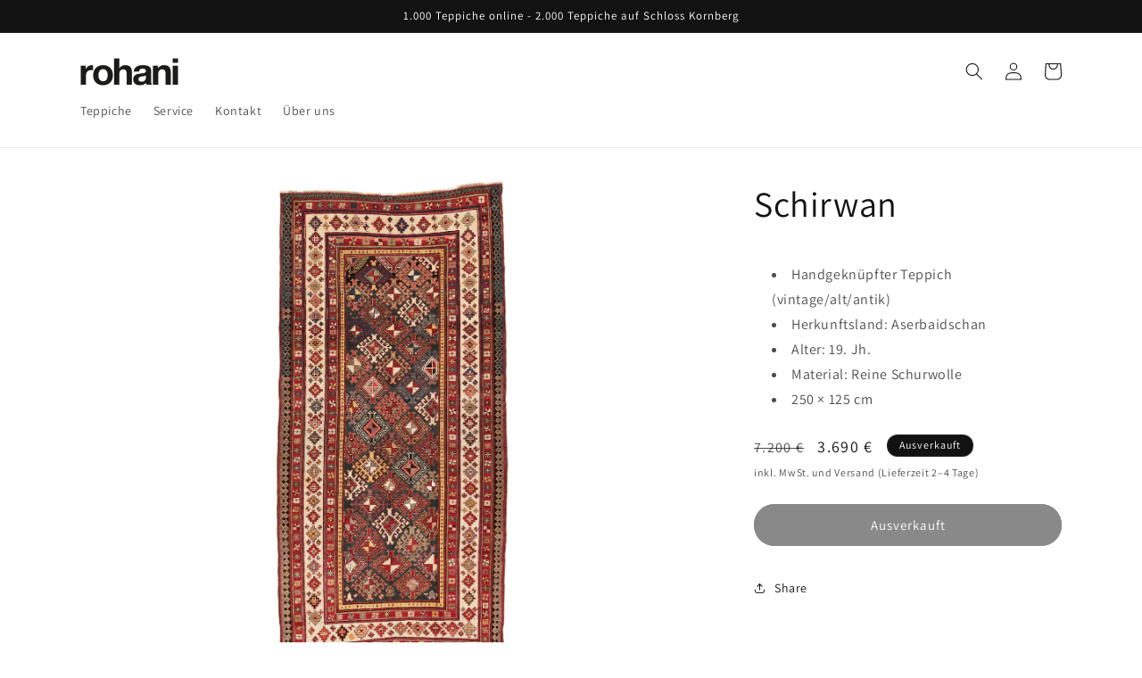

--- FILE ---
content_type: text/html; charset=utf-8
request_url: https://rohani.at/products/11525
body_size: 32736
content:
<!doctype html>
<html class="no-js" lang="de">
  <head>
    <meta charset="utf-8">
    <meta http-equiv="X-UA-Compatible" content="IE=edge">
    <meta name="viewport" content="width=device-width,initial-scale=1">
    <meta name="theme-color" content="">
    <link rel="canonical" href="https://rohani.at/products/11525"><link rel="icon" type="image/png" href="//rohani.at/cdn/shop/files/r-favicon.png?crop=center&height=32&v=1613511740&width=32"><link rel="preconnect" href="https://fonts.shopifycdn.com" crossorigin><title>
      250 × 125 Schirwan
 &ndash; rohani</title>

    
      <meta name="description" content="Schirwan Handgeknüpfter Teppich (vintage/alt/antik) Herkunftsland: Aserbaidschan Alter: 19. Jh. Material: Reine Schurwolle 250 × 125 cm">
    

    

<meta property="og:site_name" content="rohani">
<meta property="og:url" content="https://rohani.at/products/11525">
<meta property="og:title" content="250 × 125 Schirwan">
<meta property="og:type" content="product">
<meta property="og:description" content="Schirwan Handgeknüpfter Teppich (vintage/alt/antik) Herkunftsland: Aserbaidschan Alter: 19. Jh. Material: Reine Schurwolle 250 × 125 cm"><meta property="og:image" content="http://rohani.at/cdn/shop/files/11525-01.jpg?v=1737563131">
  <meta property="og:image:secure_url" content="https://rohani.at/cdn/shop/files/11525-01.jpg?v=1737563131">
  <meta property="og:image:width" content="1365">
  <meta property="og:image:height" content="2048"><meta property="og:price:amount" content="3.690,00">
  <meta property="og:price:currency" content="EUR"><meta name="twitter:card" content="summary_large_image">
<meta name="twitter:title" content="250 × 125 Schirwan">
<meta name="twitter:description" content="Schirwan Handgeknüpfter Teppich (vintage/alt/antik) Herkunftsland: Aserbaidschan Alter: 19. Jh. Material: Reine Schurwolle 250 × 125 cm">


    <script src="//rohani.at/cdn/shop/t/18/assets/constants.js?v=58251544750838685771687269130" defer="defer"></script>
    <script src="//rohani.at/cdn/shop/t/18/assets/pubsub.js?v=158357773527763999511687269130" defer="defer"></script>
    <script src="//rohani.at/cdn/shop/t/18/assets/global.js?v=139248116715221171191687269130" defer="defer"></script><script src="//rohani.at/cdn/shop/t/18/assets/animations.js?v=114255849464433187621687269129" defer="defer"></script><script src="https://analytics.ahrefs.com/analytics.js" data-key="fa49wcC1XT/FIZPGs7ObSg" async></script>

    <script>window.performance && window.performance.mark && window.performance.mark('shopify.content_for_header.start');</script><meta name="google-site-verification" content="xfVN8POfuWvVTcnulbV5KSlxgB1Te4MBw3eHZPPHKqc">
<meta id="shopify-digital-wallet" name="shopify-digital-wallet" content="/1911520/digital_wallets/dialog">
<meta name="shopify-checkout-api-token" content="1bc95f0d5b1e51d573c79efe3b690363">
<meta id="in-context-paypal-metadata" data-shop-id="1911520" data-venmo-supported="false" data-environment="production" data-locale="de_DE" data-paypal-v4="true" data-currency="EUR">
<link rel="alternate" type="application/json+oembed" href="https://rohani.at/products/11525.oembed">
<script async="async" src="/checkouts/internal/preloads.js?locale=de-AT"></script>
<link rel="preconnect" href="https://shop.app" crossorigin="anonymous">
<script async="async" src="https://shop.app/checkouts/internal/preloads.js?locale=de-AT&shop_id=1911520" crossorigin="anonymous"></script>
<script id="apple-pay-shop-capabilities" type="application/json">{"shopId":1911520,"countryCode":"AT","currencyCode":"EUR","merchantCapabilities":["supports3DS"],"merchantId":"gid:\/\/shopify\/Shop\/1911520","merchantName":"rohani","requiredBillingContactFields":["postalAddress","email"],"requiredShippingContactFields":["postalAddress","email"],"shippingType":"shipping","supportedNetworks":["visa","maestro","masterCard","amex"],"total":{"type":"pending","label":"rohani","amount":"1.00"},"shopifyPaymentsEnabled":true,"supportsSubscriptions":true}</script>
<script id="shopify-features" type="application/json">{"accessToken":"1bc95f0d5b1e51d573c79efe3b690363","betas":["rich-media-storefront-analytics"],"domain":"rohani.at","predictiveSearch":true,"shopId":1911520,"locale":"de"}</script>
<script>var Shopify = Shopify || {};
Shopify.shop = "rohani.myshopify.com";
Shopify.locale = "de";
Shopify.currency = {"active":"EUR","rate":"1.0"};
Shopify.country = "AT";
Shopify.theme = {"name":"Dawn 10.0.0","id":150282404163,"schema_name":"Dawn","schema_version":"10.0.0","theme_store_id":887,"role":"main"};
Shopify.theme.handle = "null";
Shopify.theme.style = {"id":null,"handle":null};
Shopify.cdnHost = "rohani.at/cdn";
Shopify.routes = Shopify.routes || {};
Shopify.routes.root = "/";</script>
<script type="module">!function(o){(o.Shopify=o.Shopify||{}).modules=!0}(window);</script>
<script>!function(o){function n(){var o=[];function n(){o.push(Array.prototype.slice.apply(arguments))}return n.q=o,n}var t=o.Shopify=o.Shopify||{};t.loadFeatures=n(),t.autoloadFeatures=n()}(window);</script>
<script>
  window.ShopifyPay = window.ShopifyPay || {};
  window.ShopifyPay.apiHost = "shop.app\/pay";
  window.ShopifyPay.redirectState = null;
</script>
<script id="shop-js-analytics" type="application/json">{"pageType":"product"}</script>
<script defer="defer" async type="module" src="//rohani.at/cdn/shopifycloud/shop-js/modules/v2/client.init-shop-cart-sync_XknANqpX.de.esm.js"></script>
<script defer="defer" async type="module" src="//rohani.at/cdn/shopifycloud/shop-js/modules/v2/chunk.common_DvdeXi9P.esm.js"></script>
<script type="module">
  await import("//rohani.at/cdn/shopifycloud/shop-js/modules/v2/client.init-shop-cart-sync_XknANqpX.de.esm.js");
await import("//rohani.at/cdn/shopifycloud/shop-js/modules/v2/chunk.common_DvdeXi9P.esm.js");

  window.Shopify.SignInWithShop?.initShopCartSync?.({"fedCMEnabled":true,"windoidEnabled":true});

</script>
<script>
  window.Shopify = window.Shopify || {};
  if (!window.Shopify.featureAssets) window.Shopify.featureAssets = {};
  window.Shopify.featureAssets['shop-js'] = {"shop-cart-sync":["modules/v2/client.shop-cart-sync_D9JQGxjh.de.esm.js","modules/v2/chunk.common_DvdeXi9P.esm.js"],"init-fed-cm":["modules/v2/client.init-fed-cm_DMo35JdQ.de.esm.js","modules/v2/chunk.common_DvdeXi9P.esm.js"],"init-windoid":["modules/v2/client.init-windoid_B3VvhkL7.de.esm.js","modules/v2/chunk.common_DvdeXi9P.esm.js"],"shop-cash-offers":["modules/v2/client.shop-cash-offers_CYQv6hn3.de.esm.js","modules/v2/chunk.common_DvdeXi9P.esm.js","modules/v2/chunk.modal_CkJq5XGD.esm.js"],"shop-button":["modules/v2/client.shop-button_Baq_RTkq.de.esm.js","modules/v2/chunk.common_DvdeXi9P.esm.js"],"init-shop-email-lookup-coordinator":["modules/v2/client.init-shop-email-lookup-coordinator_Bz_MA9Op.de.esm.js","modules/v2/chunk.common_DvdeXi9P.esm.js"],"shop-toast-manager":["modules/v2/client.shop-toast-manager_DCWfOqRF.de.esm.js","modules/v2/chunk.common_DvdeXi9P.esm.js"],"shop-login-button":["modules/v2/client.shop-login-button_caaxNUOr.de.esm.js","modules/v2/chunk.common_DvdeXi9P.esm.js","modules/v2/chunk.modal_CkJq5XGD.esm.js"],"avatar":["modules/v2/client.avatar_BTnouDA3.de.esm.js"],"init-shop-cart-sync":["modules/v2/client.init-shop-cart-sync_XknANqpX.de.esm.js","modules/v2/chunk.common_DvdeXi9P.esm.js"],"pay-button":["modules/v2/client.pay-button_CKXSOdRt.de.esm.js","modules/v2/chunk.common_DvdeXi9P.esm.js"],"init-shop-for-new-customer-accounts":["modules/v2/client.init-shop-for-new-customer-accounts_CbyP-mMl.de.esm.js","modules/v2/client.shop-login-button_caaxNUOr.de.esm.js","modules/v2/chunk.common_DvdeXi9P.esm.js","modules/v2/chunk.modal_CkJq5XGD.esm.js"],"init-customer-accounts-sign-up":["modules/v2/client.init-customer-accounts-sign-up_CDG_EMX9.de.esm.js","modules/v2/client.shop-login-button_caaxNUOr.de.esm.js","modules/v2/chunk.common_DvdeXi9P.esm.js","modules/v2/chunk.modal_CkJq5XGD.esm.js"],"shop-follow-button":["modules/v2/client.shop-follow-button_DKjGFHnv.de.esm.js","modules/v2/chunk.common_DvdeXi9P.esm.js","modules/v2/chunk.modal_CkJq5XGD.esm.js"],"checkout-modal":["modules/v2/client.checkout-modal_DiCgWgoC.de.esm.js","modules/v2/chunk.common_DvdeXi9P.esm.js","modules/v2/chunk.modal_CkJq5XGD.esm.js"],"init-customer-accounts":["modules/v2/client.init-customer-accounts_CBDBRCw9.de.esm.js","modules/v2/client.shop-login-button_caaxNUOr.de.esm.js","modules/v2/chunk.common_DvdeXi9P.esm.js","modules/v2/chunk.modal_CkJq5XGD.esm.js"],"lead-capture":["modules/v2/client.lead-capture_ASe7qa-m.de.esm.js","modules/v2/chunk.common_DvdeXi9P.esm.js","modules/v2/chunk.modal_CkJq5XGD.esm.js"],"shop-login":["modules/v2/client.shop-login_Cve_5msa.de.esm.js","modules/v2/chunk.common_DvdeXi9P.esm.js","modules/v2/chunk.modal_CkJq5XGD.esm.js"],"payment-terms":["modules/v2/client.payment-terms_D0YjRyyK.de.esm.js","modules/v2/chunk.common_DvdeXi9P.esm.js","modules/v2/chunk.modal_CkJq5XGD.esm.js"]};
</script>
<script>(function() {
  var isLoaded = false;
  function asyncLoad() {
    if (isLoaded) return;
    isLoaded = true;
    var urls = ["https:\/\/gdprcdn.b-cdn.net\/js\/gdpr_cookie_consent.min.js?shop=rohani.myshopify.com"];
    for (var i = 0; i < urls.length; i++) {
      var s = document.createElement('script');
      s.type = 'text/javascript';
      s.async = true;
      s.src = urls[i];
      var x = document.getElementsByTagName('script')[0];
      x.parentNode.insertBefore(s, x);
    }
  };
  if(window.attachEvent) {
    window.attachEvent('onload', asyncLoad);
  } else {
    window.addEventListener('load', asyncLoad, false);
  }
})();</script>
<script id="__st">var __st={"a":1911520,"offset":3600,"reqid":"2c19a2f0-607f-48f6-a45e-815ea5ee1fcd-1768864124","pageurl":"rohani.at\/products\/11525","u":"079c8576e376","p":"product","rtyp":"product","rid":1502589124670};</script>
<script>window.ShopifyPaypalV4VisibilityTracking = true;</script>
<script id="captcha-bootstrap">!function(){'use strict';const t='contact',e='account',n='new_comment',o=[[t,t],['blogs',n],['comments',n],[t,'customer']],c=[[e,'customer_login'],[e,'guest_login'],[e,'recover_customer_password'],[e,'create_customer']],r=t=>t.map((([t,e])=>`form[action*='/${t}']:not([data-nocaptcha='true']) input[name='form_type'][value='${e}']`)).join(','),a=t=>()=>t?[...document.querySelectorAll(t)].map((t=>t.form)):[];function s(){const t=[...o],e=r(t);return a(e)}const i='password',u='form_key',d=['recaptcha-v3-token','g-recaptcha-response','h-captcha-response',i],f=()=>{try{return window.sessionStorage}catch{return}},m='__shopify_v',_=t=>t.elements[u];function p(t,e,n=!1){try{const o=window.sessionStorage,c=JSON.parse(o.getItem(e)),{data:r}=function(t){const{data:e,action:n}=t;return t[m]||n?{data:e,action:n}:{data:t,action:n}}(c);for(const[e,n]of Object.entries(r))t.elements[e]&&(t.elements[e].value=n);n&&o.removeItem(e)}catch(o){console.error('form repopulation failed',{error:o})}}const l='form_type',E='cptcha';function T(t){t.dataset[E]=!0}const w=window,h=w.document,L='Shopify',v='ce_forms',y='captcha';let A=!1;((t,e)=>{const n=(g='f06e6c50-85a8-45c8-87d0-21a2b65856fe',I='https://cdn.shopify.com/shopifycloud/storefront-forms-hcaptcha/ce_storefront_forms_captcha_hcaptcha.v1.5.2.iife.js',D={infoText:'Durch hCaptcha geschützt',privacyText:'Datenschutz',termsText:'Allgemeine Geschäftsbedingungen'},(t,e,n)=>{const o=w[L][v],c=o.bindForm;if(c)return c(t,g,e,D).then(n);var r;o.q.push([[t,g,e,D],n]),r=I,A||(h.body.append(Object.assign(h.createElement('script'),{id:'captcha-provider',async:!0,src:r})),A=!0)});var g,I,D;w[L]=w[L]||{},w[L][v]=w[L][v]||{},w[L][v].q=[],w[L][y]=w[L][y]||{},w[L][y].protect=function(t,e){n(t,void 0,e),T(t)},Object.freeze(w[L][y]),function(t,e,n,w,h,L){const[v,y,A,g]=function(t,e,n){const i=e?o:[],u=t?c:[],d=[...i,...u],f=r(d),m=r(i),_=r(d.filter((([t,e])=>n.includes(e))));return[a(f),a(m),a(_),s()]}(w,h,L),I=t=>{const e=t.target;return e instanceof HTMLFormElement?e:e&&e.form},D=t=>v().includes(t);t.addEventListener('submit',(t=>{const e=I(t);if(!e)return;const n=D(e)&&!e.dataset.hcaptchaBound&&!e.dataset.recaptchaBound,o=_(e),c=g().includes(e)&&(!o||!o.value);(n||c)&&t.preventDefault(),c&&!n&&(function(t){try{if(!f())return;!function(t){const e=f();if(!e)return;const n=_(t);if(!n)return;const o=n.value;o&&e.removeItem(o)}(t);const e=Array.from(Array(32),(()=>Math.random().toString(36)[2])).join('');!function(t,e){_(t)||t.append(Object.assign(document.createElement('input'),{type:'hidden',name:u})),t.elements[u].value=e}(t,e),function(t,e){const n=f();if(!n)return;const o=[...t.querySelectorAll(`input[type='${i}']`)].map((({name:t})=>t)),c=[...d,...o],r={};for(const[a,s]of new FormData(t).entries())c.includes(a)||(r[a]=s);n.setItem(e,JSON.stringify({[m]:1,action:t.action,data:r}))}(t,e)}catch(e){console.error('failed to persist form',e)}}(e),e.submit())}));const S=(t,e)=>{t&&!t.dataset[E]&&(n(t,e.some((e=>e===t))),T(t))};for(const o of['focusin','change'])t.addEventListener(o,(t=>{const e=I(t);D(e)&&S(e,y())}));const B=e.get('form_key'),M=e.get(l),P=B&&M;t.addEventListener('DOMContentLoaded',(()=>{const t=y();if(P)for(const e of t)e.elements[l].value===M&&p(e,B);[...new Set([...A(),...v().filter((t=>'true'===t.dataset.shopifyCaptcha))])].forEach((e=>S(e,t)))}))}(h,new URLSearchParams(w.location.search),n,t,e,['guest_login'])})(!0,!0)}();</script>
<script integrity="sha256-4kQ18oKyAcykRKYeNunJcIwy7WH5gtpwJnB7kiuLZ1E=" data-source-attribution="shopify.loadfeatures" defer="defer" src="//rohani.at/cdn/shopifycloud/storefront/assets/storefront/load_feature-a0a9edcb.js" crossorigin="anonymous"></script>
<script crossorigin="anonymous" defer="defer" src="//rohani.at/cdn/shopifycloud/storefront/assets/shopify_pay/storefront-65b4c6d7.js?v=20250812"></script>
<script data-source-attribution="shopify.dynamic_checkout.dynamic.init">var Shopify=Shopify||{};Shopify.PaymentButton=Shopify.PaymentButton||{isStorefrontPortableWallets:!0,init:function(){window.Shopify.PaymentButton.init=function(){};var t=document.createElement("script");t.src="https://rohani.at/cdn/shopifycloud/portable-wallets/latest/portable-wallets.de.js",t.type="module",document.head.appendChild(t)}};
</script>
<script data-source-attribution="shopify.dynamic_checkout.buyer_consent">
  function portableWalletsHideBuyerConsent(e){var t=document.getElementById("shopify-buyer-consent"),n=document.getElementById("shopify-subscription-policy-button");t&&n&&(t.classList.add("hidden"),t.setAttribute("aria-hidden","true"),n.removeEventListener("click",e))}function portableWalletsShowBuyerConsent(e){var t=document.getElementById("shopify-buyer-consent"),n=document.getElementById("shopify-subscription-policy-button");t&&n&&(t.classList.remove("hidden"),t.removeAttribute("aria-hidden"),n.addEventListener("click",e))}window.Shopify?.PaymentButton&&(window.Shopify.PaymentButton.hideBuyerConsent=portableWalletsHideBuyerConsent,window.Shopify.PaymentButton.showBuyerConsent=portableWalletsShowBuyerConsent);
</script>
<script data-source-attribution="shopify.dynamic_checkout.cart.bootstrap">document.addEventListener("DOMContentLoaded",(function(){function t(){return document.querySelector("shopify-accelerated-checkout-cart, shopify-accelerated-checkout")}if(t())Shopify.PaymentButton.init();else{new MutationObserver((function(e,n){t()&&(Shopify.PaymentButton.init(),n.disconnect())})).observe(document.body,{childList:!0,subtree:!0})}}));
</script>
<link id="shopify-accelerated-checkout-styles" rel="stylesheet" media="screen" href="https://rohani.at/cdn/shopifycloud/portable-wallets/latest/accelerated-checkout-backwards-compat.css" crossorigin="anonymous">
<style id="shopify-accelerated-checkout-cart">
        #shopify-buyer-consent {
  margin-top: 1em;
  display: inline-block;
  width: 100%;
}

#shopify-buyer-consent.hidden {
  display: none;
}

#shopify-subscription-policy-button {
  background: none;
  border: none;
  padding: 0;
  text-decoration: underline;
  font-size: inherit;
  cursor: pointer;
}

#shopify-subscription-policy-button::before {
  box-shadow: none;
}

      </style>
<script id="sections-script" data-sections="header" defer="defer" src="//rohani.at/cdn/shop/t/18/compiled_assets/scripts.js?v=1737"></script>
<script>window.performance && window.performance.mark && window.performance.mark('shopify.content_for_header.end');</script>


    <style data-shopify>
      @font-face {
  font-family: Assistant;
  font-weight: 400;
  font-style: normal;
  font-display: swap;
  src: url("//rohani.at/cdn/fonts/assistant/assistant_n4.9120912a469cad1cc292572851508ca49d12e768.woff2") format("woff2"),
       url("//rohani.at/cdn/fonts/assistant/assistant_n4.6e9875ce64e0fefcd3f4446b7ec9036b3ddd2985.woff") format("woff");
}

      @font-face {
  font-family: Assistant;
  font-weight: 700;
  font-style: normal;
  font-display: swap;
  src: url("//rohani.at/cdn/fonts/assistant/assistant_n7.bf44452348ec8b8efa3aa3068825305886b1c83c.woff2") format("woff2"),
       url("//rohani.at/cdn/fonts/assistant/assistant_n7.0c887fee83f6b3bda822f1150b912c72da0f7b64.woff") format("woff");
}

      
      
      @font-face {
  font-family: Assistant;
  font-weight: 400;
  font-style: normal;
  font-display: swap;
  src: url("//rohani.at/cdn/fonts/assistant/assistant_n4.9120912a469cad1cc292572851508ca49d12e768.woff2") format("woff2"),
       url("//rohani.at/cdn/fonts/assistant/assistant_n4.6e9875ce64e0fefcd3f4446b7ec9036b3ddd2985.woff") format("woff");
}


      
        :root,
        .color-background-1 {
          --color-background: 255,255,255;
        
          --gradient-background: #ffffff;
        
        --color-foreground: 18,18,18;
        --color-shadow: 18,18,18;
        --color-button: 18,18,18;
        --color-button-text: 255,255,255;
        --color-secondary-button: 255,255,255;
        --color-secondary-button-text: 18,18,18;
        --color-link: 18,18,18;
        --color-badge-foreground: 18,18,18;
        --color-badge-background: 255,255,255;
        --color-badge-border: 18,18,18;
        --payment-terms-background-color: rgb(255 255 255);
      }
      
        
        .color-background-2 {
          --color-background: 243,243,243;
        
          --gradient-background: #f3f3f3;
        
        --color-foreground: 18,18,18;
        --color-shadow: 18,18,18;
        --color-button: 18,18,18;
        --color-button-text: 243,243,243;
        --color-secondary-button: 243,243,243;
        --color-secondary-button-text: 18,18,18;
        --color-link: 18,18,18;
        --color-badge-foreground: 18,18,18;
        --color-badge-background: 243,243,243;
        --color-badge-border: 18,18,18;
        --payment-terms-background-color: rgb(243 243 243);
      }
      
        
        .color-inverse {
          --color-background: 18,18,18;
        
          --gradient-background: #121212;
        
        --color-foreground: 255,255,255;
        --color-shadow: 18,18,18;
        --color-button: 255,255,255;
        --color-button-text: 18,18,18;
        --color-secondary-button: 18,18,18;
        --color-secondary-button-text: 255,255,255;
        --color-link: 255,255,255;
        --color-badge-foreground: 255,255,255;
        --color-badge-background: 18,18,18;
        --color-badge-border: 255,255,255;
        --payment-terms-background-color: rgb(18 18 18);
      }
      
        
        .color-accent-1 {
          --color-background: 18,18,18;
        
          --gradient-background: #121212;
        
        --color-foreground: 255,255,255;
        --color-shadow: 18,18,18;
        --color-button: 255,255,255;
        --color-button-text: 18,18,18;
        --color-secondary-button: 18,18,18;
        --color-secondary-button-text: 255,255,255;
        --color-link: 255,255,255;
        --color-badge-foreground: 255,255,255;
        --color-badge-background: 18,18,18;
        --color-badge-border: 255,255,255;
        --payment-terms-background-color: rgb(18 18 18);
      }
      
        
        .color-accent-2 {
          --color-background: 51,79,180;
        
          --gradient-background: #334fb4;
        
        --color-foreground: 255,255,255;
        --color-shadow: 18,18,18;
        --color-button: 255,255,255;
        --color-button-text: 51,79,180;
        --color-secondary-button: 51,79,180;
        --color-secondary-button-text: 255,255,255;
        --color-link: 255,255,255;
        --color-badge-foreground: 255,255,255;
        --color-badge-background: 51,79,180;
        --color-badge-border: 255,255,255;
        --payment-terms-background-color: rgb(51 79 180);
      }
      

      body, .color-background-1, .color-background-2, .color-inverse, .color-accent-1, .color-accent-2 {
        color: rgba(var(--color-foreground), 0.75);
        background-color: rgb(var(--color-background));
      }

      :root {
        --font-body-family: Assistant, sans-serif;
        --font-body-style: normal;
        --font-body-weight: 400;
        --font-body-weight-bold: 700;

        --font-heading-family: Assistant, sans-serif;
        --font-heading-style: normal;
        --font-heading-weight: 400;

        --font-body-scale: 1.0;
        --font-heading-scale: 1.0;

        --media-padding: px;
        --media-border-opacity: 0.05;
        --media-border-width: 0px;
        --media-radius: 0px;
        --media-shadow-opacity: 0.0;
        --media-shadow-horizontal-offset: 0px;
        --media-shadow-vertical-offset: 4px;
        --media-shadow-blur-radius: 5px;
        --media-shadow-visible: 0;

        --page-width: 120rem;
        --page-width-margin: 0rem;

        --product-card-image-padding: 0.0rem;
        --product-card-corner-radius: 0.0rem;
        --product-card-text-alignment: left;
        --product-card-border-width: 0.0rem;
        --product-card-border-opacity: 0.1;
        --product-card-shadow-opacity: 0.0;
        --product-card-shadow-visible: 0;
        --product-card-shadow-horizontal-offset: 0.0rem;
        --product-card-shadow-vertical-offset: 0.4rem;
        --product-card-shadow-blur-radius: 0.5rem;

        --collection-card-image-padding: 0.0rem;
        --collection-card-corner-radius: 0.0rem;
        --collection-card-text-alignment: left;
        --collection-card-border-width: 0.0rem;
        --collection-card-border-opacity: 0.1;
        --collection-card-shadow-opacity: 0.0;
        --collection-card-shadow-visible: 0;
        --collection-card-shadow-horizontal-offset: 0.0rem;
        --collection-card-shadow-vertical-offset: 0.4rem;
        --collection-card-shadow-blur-radius: 0.5rem;

        --blog-card-image-padding: 0.0rem;
        --blog-card-corner-radius: 0.0rem;
        --blog-card-text-alignment: left;
        --blog-card-border-width: 0.0rem;
        --blog-card-border-opacity: 0.1;
        --blog-card-shadow-opacity: 0.0;
        --blog-card-shadow-visible: 0;
        --blog-card-shadow-horizontal-offset: 0.0rem;
        --blog-card-shadow-vertical-offset: 0.4rem;
        --blog-card-shadow-blur-radius: 0.5rem;

        --badge-corner-radius: 4.0rem;

        --popup-border-width: 1px;
        --popup-border-opacity: 0.1;
        --popup-corner-radius: 0px;
        --popup-shadow-opacity: 0.0;
        --popup-shadow-horizontal-offset: 0px;
        --popup-shadow-vertical-offset: 4px;
        --popup-shadow-blur-radius: 5px;

        --drawer-border-width: 1px;
        --drawer-border-opacity: 0.1;
        --drawer-shadow-opacity: 0.0;
        --drawer-shadow-horizontal-offset: 0px;
        --drawer-shadow-vertical-offset: 4px;
        --drawer-shadow-blur-radius: 5px;

        --spacing-sections-desktop: 0px;
        --spacing-sections-mobile: 0px;

        --grid-desktop-vertical-spacing: 24px;
        --grid-desktop-horizontal-spacing: 36px;
        --grid-mobile-vertical-spacing: 12px;
        --grid-mobile-horizontal-spacing: 18px;

        --text-boxes-border-opacity: 0.1;
        --text-boxes-border-width: 0px;
        --text-boxes-radius: 0px;
        --text-boxes-shadow-opacity: 0.0;
        --text-boxes-shadow-visible: 0;
        --text-boxes-shadow-horizontal-offset: 0px;
        --text-boxes-shadow-vertical-offset: 4px;
        --text-boxes-shadow-blur-radius: 5px;

        --buttons-radius: 40px;
        --buttons-radius-outset: 41px;
        --buttons-border-width: 1px;
        --buttons-border-opacity: 1.0;
        --buttons-shadow-opacity: 0.0;
        --buttons-shadow-visible: 0;
        --buttons-shadow-horizontal-offset: 0px;
        --buttons-shadow-vertical-offset: 4px;
        --buttons-shadow-blur-radius: 5px;
        --buttons-border-offset: 0.3px;

        --inputs-radius: 0px;
        --inputs-border-width: 1px;
        --inputs-border-opacity: 0.55;
        --inputs-shadow-opacity: 0.0;
        --inputs-shadow-horizontal-offset: 0px;
        --inputs-margin-offset: 0px;
        --inputs-shadow-vertical-offset: 4px;
        --inputs-shadow-blur-radius: 5px;
        --inputs-radius-outset: 0px;

        --variant-pills-radius: 40px;
        --variant-pills-border-width: 1px;
        --variant-pills-border-opacity: 0.55;
        --variant-pills-shadow-opacity: 0.0;
        --variant-pills-shadow-horizontal-offset: 0px;
        --variant-pills-shadow-vertical-offset: 4px;
        --variant-pills-shadow-blur-radius: 5px;
      }

      *,
      *::before,
      *::after {
        box-sizing: inherit;
      }

      html {
        box-sizing: border-box;
        font-size: calc(var(--font-body-scale) * 62.5%);
        height: 100%;
      }

      body {
        display: grid;
        grid-template-rows: auto auto 1fr auto;
        grid-template-columns: 100%;
        min-height: 100%;
        margin: 0;
        font-size: 1.5rem;
        letter-spacing: 0.06rem;
        line-height: calc(1 + 0.8 / var(--font-body-scale));
        font-family: var(--font-body-family);
        font-style: var(--font-body-style);
        font-weight: var(--font-body-weight);
      }

      @media screen and (min-width: 750px) {
        body {
          font-size: 1.6rem;
        }
      }
    </style>

    <link href="//rohani.at/cdn/shop/t/18/assets/base.css?v=117828829876360325261687269129" rel="stylesheet" type="text/css" media="all" />
<link rel="preload" as="font" href="//rohani.at/cdn/fonts/assistant/assistant_n4.9120912a469cad1cc292572851508ca49d12e768.woff2" type="font/woff2" crossorigin><link rel="preload" as="font" href="//rohani.at/cdn/fonts/assistant/assistant_n4.9120912a469cad1cc292572851508ca49d12e768.woff2" type="font/woff2" crossorigin><link
        rel="stylesheet"
        href="//rohani.at/cdn/shop/t/18/assets/component-predictive-search.css?v=118923337488134913561687269129"
        media="print"
        onload="this.media='all'"
      ><script>
      document.documentElement.className = document.documentElement.className.replace('no-js', 'js');
      if (Shopify.designMode) {
        document.documentElement.classList.add('shopify-design-mode');
      }
    </script>
  <link href="https://monorail-edge.shopifysvc.com" rel="dns-prefetch">
<script>(function(){if ("sendBeacon" in navigator && "performance" in window) {try {var session_token_from_headers = performance.getEntriesByType('navigation')[0].serverTiming.find(x => x.name == '_s').description;} catch {var session_token_from_headers = undefined;}var session_cookie_matches = document.cookie.match(/_shopify_s=([^;]*)/);var session_token_from_cookie = session_cookie_matches && session_cookie_matches.length === 2 ? session_cookie_matches[1] : "";var session_token = session_token_from_headers || session_token_from_cookie || "";function handle_abandonment_event(e) {var entries = performance.getEntries().filter(function(entry) {return /monorail-edge.shopifysvc.com/.test(entry.name);});if (!window.abandonment_tracked && entries.length === 0) {window.abandonment_tracked = true;var currentMs = Date.now();var navigation_start = performance.timing.navigationStart;var payload = {shop_id: 1911520,url: window.location.href,navigation_start,duration: currentMs - navigation_start,session_token,page_type: "product"};window.navigator.sendBeacon("https://monorail-edge.shopifysvc.com/v1/produce", JSON.stringify({schema_id: "online_store_buyer_site_abandonment/1.1",payload: payload,metadata: {event_created_at_ms: currentMs,event_sent_at_ms: currentMs}}));}}window.addEventListener('pagehide', handle_abandonment_event);}}());</script>
<script id="web-pixels-manager-setup">(function e(e,d,r,n,o){if(void 0===o&&(o={}),!Boolean(null===(a=null===(i=window.Shopify)||void 0===i?void 0:i.analytics)||void 0===a?void 0:a.replayQueue)){var i,a;window.Shopify=window.Shopify||{};var t=window.Shopify;t.analytics=t.analytics||{};var s=t.analytics;s.replayQueue=[],s.publish=function(e,d,r){return s.replayQueue.push([e,d,r]),!0};try{self.performance.mark("wpm:start")}catch(e){}var l=function(){var e={modern:/Edge?\/(1{2}[4-9]|1[2-9]\d|[2-9]\d{2}|\d{4,})\.\d+(\.\d+|)|Firefox\/(1{2}[4-9]|1[2-9]\d|[2-9]\d{2}|\d{4,})\.\d+(\.\d+|)|Chrom(ium|e)\/(9{2}|\d{3,})\.\d+(\.\d+|)|(Maci|X1{2}).+ Version\/(15\.\d+|(1[6-9]|[2-9]\d|\d{3,})\.\d+)([,.]\d+|)( \(\w+\)|)( Mobile\/\w+|) Safari\/|Chrome.+OPR\/(9{2}|\d{3,})\.\d+\.\d+|(CPU[ +]OS|iPhone[ +]OS|CPU[ +]iPhone|CPU IPhone OS|CPU iPad OS)[ +]+(15[._]\d+|(1[6-9]|[2-9]\d|\d{3,})[._]\d+)([._]\d+|)|Android:?[ /-](13[3-9]|1[4-9]\d|[2-9]\d{2}|\d{4,})(\.\d+|)(\.\d+|)|Android.+Firefox\/(13[5-9]|1[4-9]\d|[2-9]\d{2}|\d{4,})\.\d+(\.\d+|)|Android.+Chrom(ium|e)\/(13[3-9]|1[4-9]\d|[2-9]\d{2}|\d{4,})\.\d+(\.\d+|)|SamsungBrowser\/([2-9]\d|\d{3,})\.\d+/,legacy:/Edge?\/(1[6-9]|[2-9]\d|\d{3,})\.\d+(\.\d+|)|Firefox\/(5[4-9]|[6-9]\d|\d{3,})\.\d+(\.\d+|)|Chrom(ium|e)\/(5[1-9]|[6-9]\d|\d{3,})\.\d+(\.\d+|)([\d.]+$|.*Safari\/(?![\d.]+ Edge\/[\d.]+$))|(Maci|X1{2}).+ Version\/(10\.\d+|(1[1-9]|[2-9]\d|\d{3,})\.\d+)([,.]\d+|)( \(\w+\)|)( Mobile\/\w+|) Safari\/|Chrome.+OPR\/(3[89]|[4-9]\d|\d{3,})\.\d+\.\d+|(CPU[ +]OS|iPhone[ +]OS|CPU[ +]iPhone|CPU IPhone OS|CPU iPad OS)[ +]+(10[._]\d+|(1[1-9]|[2-9]\d|\d{3,})[._]\d+)([._]\d+|)|Android:?[ /-](13[3-9]|1[4-9]\d|[2-9]\d{2}|\d{4,})(\.\d+|)(\.\d+|)|Mobile Safari.+OPR\/([89]\d|\d{3,})\.\d+\.\d+|Android.+Firefox\/(13[5-9]|1[4-9]\d|[2-9]\d{2}|\d{4,})\.\d+(\.\d+|)|Android.+Chrom(ium|e)\/(13[3-9]|1[4-9]\d|[2-9]\d{2}|\d{4,})\.\d+(\.\d+|)|Android.+(UC? ?Browser|UCWEB|U3)[ /]?(15\.([5-9]|\d{2,})|(1[6-9]|[2-9]\d|\d{3,})\.\d+)\.\d+|SamsungBrowser\/(5\.\d+|([6-9]|\d{2,})\.\d+)|Android.+MQ{2}Browser\/(14(\.(9|\d{2,})|)|(1[5-9]|[2-9]\d|\d{3,})(\.\d+|))(\.\d+|)|K[Aa][Ii]OS\/(3\.\d+|([4-9]|\d{2,})\.\d+)(\.\d+|)/},d=e.modern,r=e.legacy,n=navigator.userAgent;return n.match(d)?"modern":n.match(r)?"legacy":"unknown"}(),u="modern"===l?"modern":"legacy",c=(null!=n?n:{modern:"",legacy:""})[u],f=function(e){return[e.baseUrl,"/wpm","/b",e.hashVersion,"modern"===e.buildTarget?"m":"l",".js"].join("")}({baseUrl:d,hashVersion:r,buildTarget:u}),m=function(e){var d=e.version,r=e.bundleTarget,n=e.surface,o=e.pageUrl,i=e.monorailEndpoint;return{emit:function(e){var a=e.status,t=e.errorMsg,s=(new Date).getTime(),l=JSON.stringify({metadata:{event_sent_at_ms:s},events:[{schema_id:"web_pixels_manager_load/3.1",payload:{version:d,bundle_target:r,page_url:o,status:a,surface:n,error_msg:t},metadata:{event_created_at_ms:s}}]});if(!i)return console&&console.warn&&console.warn("[Web Pixels Manager] No Monorail endpoint provided, skipping logging."),!1;try{return self.navigator.sendBeacon.bind(self.navigator)(i,l)}catch(e){}var u=new XMLHttpRequest;try{return u.open("POST",i,!0),u.setRequestHeader("Content-Type","text/plain"),u.send(l),!0}catch(e){return console&&console.warn&&console.warn("[Web Pixels Manager] Got an unhandled error while logging to Monorail."),!1}}}}({version:r,bundleTarget:l,surface:e.surface,pageUrl:self.location.href,monorailEndpoint:e.monorailEndpoint});try{o.browserTarget=l,function(e){var d=e.src,r=e.async,n=void 0===r||r,o=e.onload,i=e.onerror,a=e.sri,t=e.scriptDataAttributes,s=void 0===t?{}:t,l=document.createElement("script"),u=document.querySelector("head"),c=document.querySelector("body");if(l.async=n,l.src=d,a&&(l.integrity=a,l.crossOrigin="anonymous"),s)for(var f in s)if(Object.prototype.hasOwnProperty.call(s,f))try{l.dataset[f]=s[f]}catch(e){}if(o&&l.addEventListener("load",o),i&&l.addEventListener("error",i),u)u.appendChild(l);else{if(!c)throw new Error("Did not find a head or body element to append the script");c.appendChild(l)}}({src:f,async:!0,onload:function(){if(!function(){var e,d;return Boolean(null===(d=null===(e=window.Shopify)||void 0===e?void 0:e.analytics)||void 0===d?void 0:d.initialized)}()){var d=window.webPixelsManager.init(e)||void 0;if(d){var r=window.Shopify.analytics;r.replayQueue.forEach((function(e){var r=e[0],n=e[1],o=e[2];d.publishCustomEvent(r,n,o)})),r.replayQueue=[],r.publish=d.publishCustomEvent,r.visitor=d.visitor,r.initialized=!0}}},onerror:function(){return m.emit({status:"failed",errorMsg:"".concat(f," has failed to load")})},sri:function(e){var d=/^sha384-[A-Za-z0-9+/=]+$/;return"string"==typeof e&&d.test(e)}(c)?c:"",scriptDataAttributes:o}),m.emit({status:"loading"})}catch(e){m.emit({status:"failed",errorMsg:(null==e?void 0:e.message)||"Unknown error"})}}})({shopId: 1911520,storefrontBaseUrl: "https://rohani.at",extensionsBaseUrl: "https://extensions.shopifycdn.com/cdn/shopifycloud/web-pixels-manager",monorailEndpoint: "https://monorail-edge.shopifysvc.com/unstable/produce_batch",surface: "storefront-renderer",enabledBetaFlags: ["2dca8a86"],webPixelsConfigList: [{"id":"1100513603","configuration":"{\"config\":\"{\\\"pixel_id\\\":\\\"G-7Y45EG0SY1\\\",\\\"target_country\\\":\\\"AT\\\",\\\"gtag_events\\\":[{\\\"type\\\":\\\"search\\\",\\\"action_label\\\":[\\\"G-7Y45EG0SY1\\\",\\\"AW-597400859\\\/tvKfCNbN2twBEJu67pwC\\\"]},{\\\"type\\\":\\\"begin_checkout\\\",\\\"action_label\\\":[\\\"G-7Y45EG0SY1\\\",\\\"AW-597400859\\\/hrajCNPN2twBEJu67pwC\\\"]},{\\\"type\\\":\\\"view_item\\\",\\\"action_label\\\":[\\\"G-7Y45EG0SY1\\\",\\\"AW-597400859\\\/MzPQCM3N2twBEJu67pwC\\\",\\\"MC-F5JBSBR6G8\\\"]},{\\\"type\\\":\\\"purchase\\\",\\\"action_label\\\":[\\\"G-7Y45EG0SY1\\\",\\\"AW-597400859\\\/QO52CMrN2twBEJu67pwC\\\",\\\"MC-F5JBSBR6G8\\\"]},{\\\"type\\\":\\\"page_view\\\",\\\"action_label\\\":[\\\"G-7Y45EG0SY1\\\",\\\"AW-597400859\\\/FQB4CMfN2twBEJu67pwC\\\",\\\"MC-F5JBSBR6G8\\\"]},{\\\"type\\\":\\\"add_payment_info\\\",\\\"action_label\\\":[\\\"G-7Y45EG0SY1\\\",\\\"AW-597400859\\\/bLtZCNnN2twBEJu67pwC\\\"]},{\\\"type\\\":\\\"add_to_cart\\\",\\\"action_label\\\":[\\\"G-7Y45EG0SY1\\\",\\\"AW-597400859\\\/v1t4CNDN2twBEJu67pwC\\\"]}],\\\"enable_monitoring_mode\\\":false}\"}","eventPayloadVersion":"v1","runtimeContext":"OPEN","scriptVersion":"b2a88bafab3e21179ed38636efcd8a93","type":"APP","apiClientId":1780363,"privacyPurposes":[],"dataSharingAdjustments":{"protectedCustomerApprovalScopes":["read_customer_address","read_customer_email","read_customer_name","read_customer_personal_data","read_customer_phone"]}},{"id":"165773635","eventPayloadVersion":"v1","runtimeContext":"LAX","scriptVersion":"1","type":"CUSTOM","privacyPurposes":["MARKETING"],"name":"Meta pixel (migrated)"},{"id":"shopify-app-pixel","configuration":"{}","eventPayloadVersion":"v1","runtimeContext":"STRICT","scriptVersion":"0450","apiClientId":"shopify-pixel","type":"APP","privacyPurposes":["ANALYTICS","MARKETING"]},{"id":"shopify-custom-pixel","eventPayloadVersion":"v1","runtimeContext":"LAX","scriptVersion":"0450","apiClientId":"shopify-pixel","type":"CUSTOM","privacyPurposes":["ANALYTICS","MARKETING"]}],isMerchantRequest: false,initData: {"shop":{"name":"rohani","paymentSettings":{"currencyCode":"EUR"},"myshopifyDomain":"rohani.myshopify.com","countryCode":"AT","storefrontUrl":"https:\/\/rohani.at"},"customer":null,"cart":null,"checkout":null,"productVariants":[{"price":{"amount":3690.0,"currencyCode":"EUR"},"product":{"title":"250 × 125 Schirwan","vendor":"rohani","id":"1502589124670","untranslatedTitle":"250 × 125 Schirwan","url":"\/products\/11525","type":"Handgeknüpfter Teppich (vintage\/alt\/antik)"},"id":"13552072359998","image":{"src":"\/\/rohani.at\/cdn\/shop\/files\/11525-01.jpg?v=1737563131"},"sku":"11525","title":"Default Title","untranslatedTitle":"Default Title"}],"purchasingCompany":null},},"https://rohani.at/cdn","fcfee988w5aeb613cpc8e4bc33m6693e112",{"modern":"","legacy":""},{"shopId":"1911520","storefrontBaseUrl":"https:\/\/rohani.at","extensionBaseUrl":"https:\/\/extensions.shopifycdn.com\/cdn\/shopifycloud\/web-pixels-manager","surface":"storefront-renderer","enabledBetaFlags":"[\"2dca8a86\"]","isMerchantRequest":"false","hashVersion":"fcfee988w5aeb613cpc8e4bc33m6693e112","publish":"custom","events":"[[\"page_viewed\",{}],[\"product_viewed\",{\"productVariant\":{\"price\":{\"amount\":3690.0,\"currencyCode\":\"EUR\"},\"product\":{\"title\":\"250 × 125 Schirwan\",\"vendor\":\"rohani\",\"id\":\"1502589124670\",\"untranslatedTitle\":\"250 × 125 Schirwan\",\"url\":\"\/products\/11525\",\"type\":\"Handgeknüpfter Teppich (vintage\/alt\/antik)\"},\"id\":\"13552072359998\",\"image\":{\"src\":\"\/\/rohani.at\/cdn\/shop\/files\/11525-01.jpg?v=1737563131\"},\"sku\":\"11525\",\"title\":\"Default Title\",\"untranslatedTitle\":\"Default Title\"}}]]"});</script><script>
  window.ShopifyAnalytics = window.ShopifyAnalytics || {};
  window.ShopifyAnalytics.meta = window.ShopifyAnalytics.meta || {};
  window.ShopifyAnalytics.meta.currency = 'EUR';
  var meta = {"product":{"id":1502589124670,"gid":"gid:\/\/shopify\/Product\/1502589124670","vendor":"rohani","type":"Handgeknüpfter Teppich (vintage\/alt\/antik)","handle":"11525","variants":[{"id":13552072359998,"price":369000,"name":"250 × 125 Schirwan","public_title":null,"sku":"11525"}],"remote":false},"page":{"pageType":"product","resourceType":"product","resourceId":1502589124670,"requestId":"2c19a2f0-607f-48f6-a45e-815ea5ee1fcd-1768864124"}};
  for (var attr in meta) {
    window.ShopifyAnalytics.meta[attr] = meta[attr];
  }
</script>
<script class="analytics">
  (function () {
    var customDocumentWrite = function(content) {
      var jquery = null;

      if (window.jQuery) {
        jquery = window.jQuery;
      } else if (window.Checkout && window.Checkout.$) {
        jquery = window.Checkout.$;
      }

      if (jquery) {
        jquery('body').append(content);
      }
    };

    var hasLoggedConversion = function(token) {
      if (token) {
        return document.cookie.indexOf('loggedConversion=' + token) !== -1;
      }
      return false;
    }

    var setCookieIfConversion = function(token) {
      if (token) {
        var twoMonthsFromNow = new Date(Date.now());
        twoMonthsFromNow.setMonth(twoMonthsFromNow.getMonth() + 2);

        document.cookie = 'loggedConversion=' + token + '; expires=' + twoMonthsFromNow;
      }
    }

    var trekkie = window.ShopifyAnalytics.lib = window.trekkie = window.trekkie || [];
    if (trekkie.integrations) {
      return;
    }
    trekkie.methods = [
      'identify',
      'page',
      'ready',
      'track',
      'trackForm',
      'trackLink'
    ];
    trekkie.factory = function(method) {
      return function() {
        var args = Array.prototype.slice.call(arguments);
        args.unshift(method);
        trekkie.push(args);
        return trekkie;
      };
    };
    for (var i = 0; i < trekkie.methods.length; i++) {
      var key = trekkie.methods[i];
      trekkie[key] = trekkie.factory(key);
    }
    trekkie.load = function(config) {
      trekkie.config = config || {};
      trekkie.config.initialDocumentCookie = document.cookie;
      var first = document.getElementsByTagName('script')[0];
      var script = document.createElement('script');
      script.type = 'text/javascript';
      script.onerror = function(e) {
        var scriptFallback = document.createElement('script');
        scriptFallback.type = 'text/javascript';
        scriptFallback.onerror = function(error) {
                var Monorail = {
      produce: function produce(monorailDomain, schemaId, payload) {
        var currentMs = new Date().getTime();
        var event = {
          schema_id: schemaId,
          payload: payload,
          metadata: {
            event_created_at_ms: currentMs,
            event_sent_at_ms: currentMs
          }
        };
        return Monorail.sendRequest("https://" + monorailDomain + "/v1/produce", JSON.stringify(event));
      },
      sendRequest: function sendRequest(endpointUrl, payload) {
        // Try the sendBeacon API
        if (window && window.navigator && typeof window.navigator.sendBeacon === 'function' && typeof window.Blob === 'function' && !Monorail.isIos12()) {
          var blobData = new window.Blob([payload], {
            type: 'text/plain'
          });

          if (window.navigator.sendBeacon(endpointUrl, blobData)) {
            return true;
          } // sendBeacon was not successful

        } // XHR beacon

        var xhr = new XMLHttpRequest();

        try {
          xhr.open('POST', endpointUrl);
          xhr.setRequestHeader('Content-Type', 'text/plain');
          xhr.send(payload);
        } catch (e) {
          console.log(e);
        }

        return false;
      },
      isIos12: function isIos12() {
        return window.navigator.userAgent.lastIndexOf('iPhone; CPU iPhone OS 12_') !== -1 || window.navigator.userAgent.lastIndexOf('iPad; CPU OS 12_') !== -1;
      }
    };
    Monorail.produce('monorail-edge.shopifysvc.com',
      'trekkie_storefront_load_errors/1.1',
      {shop_id: 1911520,
      theme_id: 150282404163,
      app_name: "storefront",
      context_url: window.location.href,
      source_url: "//rohani.at/cdn/s/trekkie.storefront.cd680fe47e6c39ca5d5df5f0a32d569bc48c0f27.min.js"});

        };
        scriptFallback.async = true;
        scriptFallback.src = '//rohani.at/cdn/s/trekkie.storefront.cd680fe47e6c39ca5d5df5f0a32d569bc48c0f27.min.js';
        first.parentNode.insertBefore(scriptFallback, first);
      };
      script.async = true;
      script.src = '//rohani.at/cdn/s/trekkie.storefront.cd680fe47e6c39ca5d5df5f0a32d569bc48c0f27.min.js';
      first.parentNode.insertBefore(script, first);
    };
    trekkie.load(
      {"Trekkie":{"appName":"storefront","development":false,"defaultAttributes":{"shopId":1911520,"isMerchantRequest":null,"themeId":150282404163,"themeCityHash":"16476136725882550562","contentLanguage":"de","currency":"EUR","eventMetadataId":"cd392b47-c9fe-4f90-a53b-8746f0973408"},"isServerSideCookieWritingEnabled":true,"monorailRegion":"shop_domain","enabledBetaFlags":["65f19447"]},"Session Attribution":{},"S2S":{"facebookCapiEnabled":false,"source":"trekkie-storefront-renderer","apiClientId":580111}}
    );

    var loaded = false;
    trekkie.ready(function() {
      if (loaded) return;
      loaded = true;

      window.ShopifyAnalytics.lib = window.trekkie;

      var originalDocumentWrite = document.write;
      document.write = customDocumentWrite;
      try { window.ShopifyAnalytics.merchantGoogleAnalytics.call(this); } catch(error) {};
      document.write = originalDocumentWrite;

      window.ShopifyAnalytics.lib.page(null,{"pageType":"product","resourceType":"product","resourceId":1502589124670,"requestId":"2c19a2f0-607f-48f6-a45e-815ea5ee1fcd-1768864124","shopifyEmitted":true});

      var match = window.location.pathname.match(/checkouts\/(.+)\/(thank_you|post_purchase)/)
      var token = match? match[1]: undefined;
      if (!hasLoggedConversion(token)) {
        setCookieIfConversion(token);
        window.ShopifyAnalytics.lib.track("Viewed Product",{"currency":"EUR","variantId":13552072359998,"productId":1502589124670,"productGid":"gid:\/\/shopify\/Product\/1502589124670","name":"250 × 125 Schirwan","price":"3690.00","sku":"11525","brand":"rohani","variant":null,"category":"Handgeknüpfter Teppich (vintage\/alt\/antik)","nonInteraction":true,"remote":false},undefined,undefined,{"shopifyEmitted":true});
      window.ShopifyAnalytics.lib.track("monorail:\/\/trekkie_storefront_viewed_product\/1.1",{"currency":"EUR","variantId":13552072359998,"productId":1502589124670,"productGid":"gid:\/\/shopify\/Product\/1502589124670","name":"250 × 125 Schirwan","price":"3690.00","sku":"11525","brand":"rohani","variant":null,"category":"Handgeknüpfter Teppich (vintage\/alt\/antik)","nonInteraction":true,"remote":false,"referer":"https:\/\/rohani.at\/products\/11525"});
      }
    });


        var eventsListenerScript = document.createElement('script');
        eventsListenerScript.async = true;
        eventsListenerScript.src = "//rohani.at/cdn/shopifycloud/storefront/assets/shop_events_listener-3da45d37.js";
        document.getElementsByTagName('head')[0].appendChild(eventsListenerScript);

})();</script>
  <script>
  if (!window.ga || (window.ga && typeof window.ga !== 'function')) {
    window.ga = function ga() {
      (window.ga.q = window.ga.q || []).push(arguments);
      if (window.Shopify && window.Shopify.analytics && typeof window.Shopify.analytics.publish === 'function') {
        window.Shopify.analytics.publish("ga_stub_called", {}, {sendTo: "google_osp_migration"});
      }
      console.error("Shopify's Google Analytics stub called with:", Array.from(arguments), "\nSee https://help.shopify.com/manual/promoting-marketing/pixels/pixel-migration#google for more information.");
    };
    if (window.Shopify && window.Shopify.analytics && typeof window.Shopify.analytics.publish === 'function') {
      window.Shopify.analytics.publish("ga_stub_initialized", {}, {sendTo: "google_osp_migration"});
    }
  }
</script>
<script
  defer
  src="https://rohani.at/cdn/shopifycloud/perf-kit/shopify-perf-kit-3.0.4.min.js"
  data-application="storefront-renderer"
  data-shop-id="1911520"
  data-render-region="gcp-us-east1"
  data-page-type="product"
  data-theme-instance-id="150282404163"
  data-theme-name="Dawn"
  data-theme-version="10.0.0"
  data-monorail-region="shop_domain"
  data-resource-timing-sampling-rate="10"
  data-shs="true"
  data-shs-beacon="true"
  data-shs-export-with-fetch="true"
  data-shs-logs-sample-rate="1"
  data-shs-beacon-endpoint="https://rohani.at/api/collect"
></script>
</head>

  <body class="gradient animate--hover-default">
    <a class="skip-to-content-link button visually-hidden" href="#MainContent">
      Direkt zum Inhalt
    </a><!-- BEGIN sections: header-group -->
<div id="shopify-section-sections--19135035113795__announcement-bar" class="shopify-section shopify-section-group-header-group announcement-bar-section"><link href="//rohani.at/cdn/shop/t/18/assets/component-slideshow.css?v=83743227411799112781687269130" rel="stylesheet" type="text/css" media="all" />
<link href="//rohani.at/cdn/shop/t/18/assets/component-slider.css?v=142503135496229589681687269130" rel="stylesheet" type="text/css" media="all" />

<div
  class="utility-bar color-accent-1 gradient utility-bar--bottom-border"
  
><div class="announcement-bar" role="region" aria-label="Ankündigung" ><div class="page-width">
            <p class="announcement-bar__message h5">
              <span>1.000 Teppiche online - 2.000 Teppiche auf Schloss Kornberg</span></p>
          </div></div></div>


</div><div id="shopify-section-sections--19135035113795__header" class="shopify-section shopify-section-group-header-group section-header"><link rel="stylesheet" href="//rohani.at/cdn/shop/t/18/assets/component-list-menu.css?v=151968516119678728991687269129" media="print" onload="this.media='all'">
<link rel="stylesheet" href="//rohani.at/cdn/shop/t/18/assets/component-search.css?v=130382253973794904871687269129" media="print" onload="this.media='all'">
<link rel="stylesheet" href="//rohani.at/cdn/shop/t/18/assets/component-menu-drawer.css?v=160161990486659892291687269129" media="print" onload="this.media='all'">
<link rel="stylesheet" href="//rohani.at/cdn/shop/t/18/assets/component-cart-notification.css?v=54116361853792938221687269129" media="print" onload="this.media='all'">
<link rel="stylesheet" href="//rohani.at/cdn/shop/t/18/assets/component-cart-items.css?v=4628327769354762111687269129" media="print" onload="this.media='all'"><link rel="stylesheet" href="//rohani.at/cdn/shop/t/18/assets/component-price.css?v=65402837579211014041687269129" media="print" onload="this.media='all'">
  <link rel="stylesheet" href="//rohani.at/cdn/shop/t/18/assets/component-loading-overlay.css?v=43236910203777044501687269129" media="print" onload="this.media='all'"><noscript><link href="//rohani.at/cdn/shop/t/18/assets/component-list-menu.css?v=151968516119678728991687269129" rel="stylesheet" type="text/css" media="all" /></noscript>
<noscript><link href="//rohani.at/cdn/shop/t/18/assets/component-search.css?v=130382253973794904871687269129" rel="stylesheet" type="text/css" media="all" /></noscript>
<noscript><link href="//rohani.at/cdn/shop/t/18/assets/component-menu-drawer.css?v=160161990486659892291687269129" rel="stylesheet" type="text/css" media="all" /></noscript>
<noscript><link href="//rohani.at/cdn/shop/t/18/assets/component-cart-notification.css?v=54116361853792938221687269129" rel="stylesheet" type="text/css" media="all" /></noscript>
<noscript><link href="//rohani.at/cdn/shop/t/18/assets/component-cart-items.css?v=4628327769354762111687269129" rel="stylesheet" type="text/css" media="all" /></noscript>

<style>
  header-drawer {
    justify-self: start;
    margin-left: -1.2rem;
  }@media screen and (min-width: 990px) {
      header-drawer {
        display: none;
      }
    }.menu-drawer-container {
    display: flex;
  }

  .list-menu {
    list-style: none;
    padding: 0;
    margin: 0;
  }

  .list-menu--inline {
    display: inline-flex;
    flex-wrap: wrap;
  }

  summary.list-menu__item {
    padding-right: 2.7rem;
  }

  .list-menu__item {
    display: flex;
    align-items: center;
    line-height: calc(1 + 0.3 / var(--font-body-scale));
  }

  .list-menu__item--link {
    text-decoration: none;
    padding-bottom: 1rem;
    padding-top: 1rem;
    line-height: calc(1 + 0.8 / var(--font-body-scale));
  }

  @media screen and (min-width: 750px) {
    .list-menu__item--link {
      padding-bottom: 0.5rem;
      padding-top: 0.5rem;
    }
  }
</style><style data-shopify>.header {
    padding-top: 10px;
    padding-bottom: 10px;
  }

  .section-header {
    position: sticky; /* This is for fixing a Safari z-index issue. PR #2147 */
    margin-bottom: 0px;
  }

  @media screen and (min-width: 750px) {
    .section-header {
      margin-bottom: 0px;
    }
  }

  @media screen and (min-width: 990px) {
    .header {
      padding-top: 20px;
      padding-bottom: 20px;
    }
  }</style><script src="//rohani.at/cdn/shop/t/18/assets/details-disclosure.js?v=13653116266235556501687269130" defer="defer"></script>
<script src="//rohani.at/cdn/shop/t/18/assets/details-modal.js?v=25581673532751508451687269130" defer="defer"></script>
<script src="//rohani.at/cdn/shop/t/18/assets/cart-notification.js?v=133508293167896966491687269129" defer="defer"></script>
<script src="//rohani.at/cdn/shop/t/18/assets/search-form.js?v=133129549252120666541687269130" defer="defer"></script><svg xmlns="http://www.w3.org/2000/svg" class="hidden">
  <symbol id="icon-search" viewbox="0 0 18 19" fill="none">
    <path fill-rule="evenodd" clip-rule="evenodd" d="M11.03 11.68A5.784 5.784 0 112.85 3.5a5.784 5.784 0 018.18 8.18zm.26 1.12a6.78 6.78 0 11.72-.7l5.4 5.4a.5.5 0 11-.71.7l-5.41-5.4z" fill="currentColor"/>
  </symbol>

  <symbol id="icon-reset" class="icon icon-close"  fill="none" viewBox="0 0 18 18" stroke="currentColor">
    <circle r="8.5" cy="9" cx="9" stroke-opacity="0.2"/>
    <path d="M6.82972 6.82915L1.17193 1.17097" stroke-linecap="round" stroke-linejoin="round" transform="translate(5 5)"/>
    <path d="M1.22896 6.88502L6.77288 1.11523" stroke-linecap="round" stroke-linejoin="round" transform="translate(5 5)"/>
  </symbol>

  <symbol id="icon-close" class="icon icon-close" fill="none" viewBox="0 0 18 17">
    <path d="M.865 15.978a.5.5 0 00.707.707l7.433-7.431 7.579 7.282a.501.501 0 00.846-.37.5.5 0 00-.153-.351L9.712 8.546l7.417-7.416a.5.5 0 10-.707-.708L8.991 7.853 1.413.573a.5.5 0 10-.693.72l7.563 7.268-7.418 7.417z" fill="currentColor">
  </symbol>
</svg><sticky-header data-sticky-type="on-scroll-up" class="header-wrapper color-background-1 gradient header-wrapper--border-bottom"><header class="header header--top-left header--mobile-center page-width header--has-menu header--has-account">

<header-drawer data-breakpoint="tablet">
  <details id="Details-menu-drawer-container" class="menu-drawer-container">
    <summary
      class="header__icon header__icon--menu header__icon--summary link focus-inset"
      aria-label="Menü"
    >
      <span>
        <svg
  xmlns="http://www.w3.org/2000/svg"
  aria-hidden="true"
  focusable="false"
  class="icon icon-hamburger"
  fill="none"
  viewBox="0 0 18 16"
>
  <path d="M1 .5a.5.5 0 100 1h15.71a.5.5 0 000-1H1zM.5 8a.5.5 0 01.5-.5h15.71a.5.5 0 010 1H1A.5.5 0 01.5 8zm0 7a.5.5 0 01.5-.5h15.71a.5.5 0 010 1H1a.5.5 0 01-.5-.5z" fill="currentColor">
</svg>

        <svg
  xmlns="http://www.w3.org/2000/svg"
  aria-hidden="true"
  focusable="false"
  class="icon icon-close"
  fill="none"
  viewBox="0 0 18 17"
>
  <path d="M.865 15.978a.5.5 0 00.707.707l7.433-7.431 7.579 7.282a.501.501 0 00.846-.37.5.5 0 00-.153-.351L9.712 8.546l7.417-7.416a.5.5 0 10-.707-.708L8.991 7.853 1.413.573a.5.5 0 10-.693.72l7.563 7.268-7.418 7.417z" fill="currentColor">
</svg>

      </span>
    </summary>
    <div id="menu-drawer" class="gradient menu-drawer motion-reduce">
      <div class="menu-drawer__inner-container">
        <div class="menu-drawer__navigation-container">
          <nav class="menu-drawer__navigation">
            <ul class="menu-drawer__menu has-submenu list-menu" role="list"><li><a
                      id="HeaderDrawer-teppiche"
                      href="https://rohani.at/collections/all?filter.p.tag=Ca.%C2%A0200%C2%A0%C3%97%C2%A0150%C2%A0cm"
                      class="menu-drawer__menu-item list-menu__item link link--text focus-inset"
                      
                    >
                      Teppiche
                    </a></li><li><a
                      id="HeaderDrawer-service"
                      href="/pages/reinigung-und-restaurierung"
                      class="menu-drawer__menu-item list-menu__item link link--text focus-inset"
                      
                    >
                      Service
                    </a></li><li><a
                      id="HeaderDrawer-kontakt"
                      href="/pages/kontakt"
                      class="menu-drawer__menu-item list-menu__item link link--text focus-inset"
                      
                    >
                      Kontakt
                    </a></li><li><a
                      id="HeaderDrawer-ueber-uns"
                      href="/pages/about-us"
                      class="menu-drawer__menu-item list-menu__item link link--text focus-inset"
                      
                    >
                      Über uns
                    </a></li></ul>
          </nav>
          <div class="menu-drawer__utility-links"><a
                href="/account/login"
                class="menu-drawer__account link focus-inset h5 medium-hide large-up-hide"
              >
                <svg
  xmlns="http://www.w3.org/2000/svg"
  aria-hidden="true"
  focusable="false"
  class="icon icon-account"
  fill="none"
  viewBox="0 0 18 19"
>
  <path fill-rule="evenodd" clip-rule="evenodd" d="M6 4.5a3 3 0 116 0 3 3 0 01-6 0zm3-4a4 4 0 100 8 4 4 0 000-8zm5.58 12.15c1.12.82 1.83 2.24 1.91 4.85H1.51c.08-2.6.79-4.03 1.9-4.85C4.66 11.75 6.5 11.5 9 11.5s4.35.26 5.58 1.15zM9 10.5c-2.5 0-4.65.24-6.17 1.35C1.27 12.98.5 14.93.5 18v.5h17V18c0-3.07-.77-5.02-2.33-6.15-1.52-1.1-3.67-1.35-6.17-1.35z" fill="currentColor">
</svg>

Einloggen</a><ul class="list list-social list-unstyled" role="list"></ul>
          </div>
        </div>
      </div>
    </div>
  </details>
</header-drawer>
<a href="/" class="header__heading-link link link--text focus-inset"><div class="header__heading-logo-wrapper">
                
                <img src="//rohani.at/cdn/shop/files/rohani-logo.png?v=1613683251&amp;width=600" alt="rohani" srcset="//rohani.at/cdn/shop/files/rohani-logo.png?v=1613683251&amp;width=110 110w, //rohani.at/cdn/shop/files/rohani-logo.png?v=1613683251&amp;width=165 165w, //rohani.at/cdn/shop/files/rohani-logo.png?v=1613683251&amp;width=220 220w" width="110" height="31.098130841121492" loading="eager" class="header__heading-logo motion-reduce" sizes="(max-width: 220px) 50vw, 110px">
              </div></a>

<nav class="header__inline-menu">
  <ul class="list-menu list-menu--inline" role="list"><li><a
            id="HeaderMenu-teppiche"
            href="https://rohani.at/collections/all?filter.p.tag=Ca.%C2%A0200%C2%A0%C3%97%C2%A0150%C2%A0cm"
            class="header__menu-item list-menu__item link link--text focus-inset"
            
          >
            <span
            >Teppiche</span>
          </a></li><li><a
            id="HeaderMenu-service"
            href="/pages/reinigung-und-restaurierung"
            class="header__menu-item list-menu__item link link--text focus-inset"
            
          >
            <span
            >Service</span>
          </a></li><li><a
            id="HeaderMenu-kontakt"
            href="/pages/kontakt"
            class="header__menu-item list-menu__item link link--text focus-inset"
            
          >
            <span
            >Kontakt</span>
          </a></li><li><a
            id="HeaderMenu-ueber-uns"
            href="/pages/about-us"
            class="header__menu-item list-menu__item link link--text focus-inset"
            
          >
            <span
            >Über uns</span>
          </a></li></ul>
</nav>

<div class="header__icons">
      <div class="desktop-localization-wrapper">
</div>
      

<details-modal class="header__search">
  <details>
    <summary class="header__icon header__icon--search header__icon--summary link focus-inset modal__toggle" aria-haspopup="dialog" aria-label="Suchen">
      <span>
        <svg class="modal__toggle-open icon icon-search" aria-hidden="true" focusable="false">
          <use href="#icon-search">
        </svg>
        <svg class="modal__toggle-close icon icon-close" aria-hidden="true" focusable="false">
          <use href="#icon-close">
        </svg>
      </span>
    </summary>
    <div class="search-modal modal__content gradient" role="dialog" aria-modal="true" aria-label="Suchen">
      <div class="modal-overlay"></div>
      <div class="search-modal__content search-modal__content-bottom" tabindex="-1"><predictive-search class="search-modal__form" data-loading-text="Wird geladen ..."><form action="/search" method="get" role="search" class="search search-modal__form">
              <div class="field">
                <input class="search__input field__input"
                  id="Search-In-Modal"
                  type="search"
                  name="q"
                  value=""
                  placeholder="Suchen"role="combobox"
                    aria-expanded="false"
                    aria-owns="predictive-search-results"
                    aria-controls="predictive-search-results"
                    aria-haspopup="listbox"
                    aria-autocomplete="list"
                    autocorrect="off"
                    autocomplete="off"
                    autocapitalize="off"
                    spellcheck="false">
                <label class="field__label" for="Search-In-Modal">Suchen</label>
                <input type="hidden" name="options[prefix]" value="last">
                <button type="reset" class="reset__button field__button hidden" aria-label="Suchbegriff zurücksetzen">
                  <svg class="icon icon-close" aria-hidden="true" focusable="false">
                    <use xlink:href="#icon-reset">
                  </svg>
                </button>
                <button class="search__button field__button" aria-label="Suchen">
                  <svg class="icon icon-search" aria-hidden="true" focusable="false">
                    <use href="#icon-search">
                  </svg>
                </button>
              </div><div class="predictive-search predictive-search--header" tabindex="-1" data-predictive-search>
                  <div class="predictive-search__loading-state">
                    <svg aria-hidden="true" focusable="false" class="spinner" viewBox="0 0 66 66" xmlns="http://www.w3.org/2000/svg">
                      <circle class="path" fill="none" stroke-width="6" cx="33" cy="33" r="30"></circle>
                    </svg>
                  </div>
                </div>

                <span class="predictive-search-status visually-hidden" role="status" aria-hidden="true"></span></form></predictive-search><button type="button" class="search-modal__close-button modal__close-button link link--text focus-inset" aria-label="Schließen">
          <svg class="icon icon-close" aria-hidden="true" focusable="false">
            <use href="#icon-close">
          </svg>
        </button>
      </div>
    </div>
  </details>
</details-modal>

<a href="/account/login" class="header__icon header__icon--account link focus-inset small-hide">
          <svg
  xmlns="http://www.w3.org/2000/svg"
  aria-hidden="true"
  focusable="false"
  class="icon icon-account"
  fill="none"
  viewBox="0 0 18 19"
>
  <path fill-rule="evenodd" clip-rule="evenodd" d="M6 4.5a3 3 0 116 0 3 3 0 01-6 0zm3-4a4 4 0 100 8 4 4 0 000-8zm5.58 12.15c1.12.82 1.83 2.24 1.91 4.85H1.51c.08-2.6.79-4.03 1.9-4.85C4.66 11.75 6.5 11.5 9 11.5s4.35.26 5.58 1.15zM9 10.5c-2.5 0-4.65.24-6.17 1.35C1.27 12.98.5 14.93.5 18v.5h17V18c0-3.07-.77-5.02-2.33-6.15-1.52-1.1-3.67-1.35-6.17-1.35z" fill="currentColor">
</svg>

          <span class="visually-hidden">Einloggen</span>
        </a><a href="/cart" class="header__icon header__icon--cart link focus-inset" id="cart-icon-bubble"><svg
  class="icon icon-cart-empty"
  aria-hidden="true"
  focusable="false"
  xmlns="http://www.w3.org/2000/svg"
  viewBox="0 0 40 40"
  fill="none"
>
  <path d="m15.75 11.8h-3.16l-.77 11.6a5 5 0 0 0 4.99 5.34h7.38a5 5 0 0 0 4.99-5.33l-.78-11.61zm0 1h-2.22l-.71 10.67a4 4 0 0 0 3.99 4.27h7.38a4 4 0 0 0 4-4.27l-.72-10.67h-2.22v.63a4.75 4.75 0 1 1 -9.5 0zm8.5 0h-7.5v.63a3.75 3.75 0 1 0 7.5 0z" fill="currentColor" fill-rule="evenodd"/>
</svg>
<span class="visually-hidden">Warenkorb</span></a>
    </div>
  </header>
</sticky-header>

<cart-notification>
  <div class="cart-notification-wrapper page-width">
    <div
      id="cart-notification"
      class="cart-notification focus-inset color-background-1 gradient"
      aria-modal="true"
      aria-label="Artikel wurde in den Warenkorb gelegt"
      role="dialog"
      tabindex="-1"
    >
      <div class="cart-notification__header">
        <h2 class="cart-notification__heading caption-large text-body"><svg
  class="icon icon-checkmark"
  aria-hidden="true"
  focusable="false"
  xmlns="http://www.w3.org/2000/svg"
  viewBox="0 0 12 9"
  fill="none"
>
  <path fill-rule="evenodd" clip-rule="evenodd" d="M11.35.643a.5.5 0 01.006.707l-6.77 6.886a.5.5 0 01-.719-.006L.638 4.845a.5.5 0 11.724-.69l2.872 3.011 6.41-6.517a.5.5 0 01.707-.006h-.001z" fill="currentColor"/>
</svg>
Artikel wurde in den Warenkorb gelegt
        </h2>
        <button
          type="button"
          class="cart-notification__close modal__close-button link link--text focus-inset"
          aria-label="Schließen"
        >
          <svg class="icon icon-close" aria-hidden="true" focusable="false">
            <use href="#icon-close">
          </svg>
        </button>
      </div>
      <div id="cart-notification-product" class="cart-notification-product"></div>
      <div class="cart-notification__links">
        <a
          href="/cart"
          id="cart-notification-button"
          class="button button--secondary button--full-width"
        >Warenkorb ansehen</a>
        <form action="/cart" method="post" id="cart-notification-form">
          <button class="button button--primary button--full-width" name="checkout">
            Auschecken
          </button>
        </form>
        <button type="button" class="link button-label">Weiter shoppen</button>
      </div>
    </div>
  </div>
</cart-notification>
<style data-shopify>
  .cart-notification {
    display: none;
  }
</style>


<script type="application/ld+json">
  {
    "@context": "http://schema.org",
    "@type": "Organization",
    "name": "rohani",
    
      "logo": "https:\/\/rohani.at\/cdn\/shop\/files\/rohani-logo.png?v=1613683251\u0026width=500",
    
    "sameAs": [
      "",
      "",
      "",
      "",
      "",
      "",
      "",
      "",
      ""
    ],
    "url": "https:\/\/rohani.at"
  }
</script>
</div>
<!-- END sections: header-group -->

    <main id="MainContent" class="content-for-layout focus-none" role="main" tabindex="-1">
      <section id="shopify-section-template--19135034786115__main" class="shopify-section section"><section
  id="MainProduct-template--19135034786115__main"
  class="page-width section-template--19135034786115__main-padding"
  data-section="template--19135034786115__main"
>
  <link href="//rohani.at/cdn/shop/t/18/assets/section-main-product.css?v=103454145930311913411687269130" rel="stylesheet" type="text/css" media="all" />
  <link href="//rohani.at/cdn/shop/t/18/assets/component-accordion.css?v=180964204318874863811687269129" rel="stylesheet" type="text/css" media="all" />
  <link href="//rohani.at/cdn/shop/t/18/assets/component-price.css?v=65402837579211014041687269129" rel="stylesheet" type="text/css" media="all" />
  <link href="//rohani.at/cdn/shop/t/18/assets/component-slider.css?v=142503135496229589681687269130" rel="stylesheet" type="text/css" media="all" />
  <link href="//rohani.at/cdn/shop/t/18/assets/component-rating.css?v=157771854592137137841687269129" rel="stylesheet" type="text/css" media="all" />
  <link href="//rohani.at/cdn/shop/t/18/assets/component-loading-overlay.css?v=43236910203777044501687269129" rel="stylesheet" type="text/css" media="all" />
  <link href="//rohani.at/cdn/shop/t/18/assets/component-deferred-media.css?v=14096082462203297471687269129" rel="stylesheet" type="text/css" media="all" />
<style data-shopify>.section-template--19135034786115__main-padding {
      padding-top: 27px;
      padding-bottom: 9px;
    }

    @media screen and (min-width: 750px) {
      .section-template--19135034786115__main-padding {
        padding-top: 36px;
        padding-bottom: 12px;
      }
    }</style><script src="//rohani.at/cdn/shop/t/18/assets/product-info.js?v=68469288658591082901687269130" defer="defer"></script>
  <script src="//rohani.at/cdn/shop/t/18/assets/product-form.js?v=138816392078825582251687269130" defer="defer"></script>
  


  <div class="product product--large product--left product--stacked product--mobile-hide grid grid--1-col grid--2-col-tablet">
    <div class="grid__item product__media-wrapper">
      
<media-gallery
  id="MediaGallery-template--19135034786115__main"
  role="region"
  
    class="product__column-sticky"
  
  aria-label="Galerie-Viewer"
  data-desktop-layout="stacked"
>
  <div id="GalleryStatus-template--19135034786115__main" class="visually-hidden" role="status"></div>
  <slider-component id="GalleryViewer-template--19135034786115__main" class="slider-mobile-gutter"><a class="skip-to-content-link button visually-hidden quick-add-hidden" href="#ProductInfo-template--19135034786115__main">
        Zu Produktinformationen springen
      </a><ul
      id="Slider-Gallery-template--19135034786115__main"
      class="product__media-list contains-media grid grid--peek list-unstyled slider slider--mobile"
      role="list"
    ><li
            id="Slide-template--19135034786115__main-52130353545539"
            class="product__media-item grid__item slider__slide is-active scroll-trigger animate--fade-in"
            data-media-id="template--19135034786115__main-52130353545539"
          >

<div
  class="product-media-container media-type-image media-fit-contain global-media-settings gradient constrain-height"
  style="--ratio: 0.66650390625; --preview-ratio: 0.66650390625;"
>
  <noscript><div class="product__media media">
        <img src="//rohani.at/cdn/shop/files/11525-01.jpg?v=1737563131&amp;width=1946" alt="" srcset="//rohani.at/cdn/shop/files/11525-01.jpg?v=1737563131&amp;width=246 246w, //rohani.at/cdn/shop/files/11525-01.jpg?v=1737563131&amp;width=493 493w, //rohani.at/cdn/shop/files/11525-01.jpg?v=1737563131&amp;width=600 600w, //rohani.at/cdn/shop/files/11525-01.jpg?v=1737563131&amp;width=713 713w, //rohani.at/cdn/shop/files/11525-01.jpg?v=1737563131&amp;width=823 823w, //rohani.at/cdn/shop/files/11525-01.jpg?v=1737563131&amp;width=990 990w, //rohani.at/cdn/shop/files/11525-01.jpg?v=1737563131&amp;width=1100 1100w, //rohani.at/cdn/shop/files/11525-01.jpg?v=1737563131&amp;width=1206 1206w, //rohani.at/cdn/shop/files/11525-01.jpg?v=1737563131&amp;width=1346 1346w, //rohani.at/cdn/shop/files/11525-01.jpg?v=1737563131&amp;width=1426 1426w, //rohani.at/cdn/shop/files/11525-01.jpg?v=1737563131&amp;width=1646 1646w, //rohani.at/cdn/shop/files/11525-01.jpg?v=1737563131&amp;width=1946 1946w" width="1946" height="2920" sizes="(min-width: 1200px) 715px, (min-width: 990px) calc(65.0vw - 10rem), (min-width: 750px) calc((100vw - 11.5rem) / 2), calc(100vw / 1 - 4rem)">
      </div></noscript>

  <modal-opener class="product__modal-opener product__modal-opener--image no-js-hidden" data-modal="#ProductModal-template--19135034786115__main">
    <span class="product__media-icon motion-reduce quick-add-hidden product__media-icon--lightbox" aria-hidden="true"><svg
  aria-hidden="true"
  focusable="false"
  class="icon icon-plus"
  width="19"
  height="19"
  viewBox="0 0 19 19"
  fill="none"
  xmlns="http://www.w3.org/2000/svg"
>
  <path fill-rule="evenodd" clip-rule="evenodd" d="M4.66724 7.93978C4.66655 7.66364 4.88984 7.43922 5.16598 7.43853L10.6996 7.42464C10.9758 7.42395 11.2002 7.64724 11.2009 7.92339C11.2016 8.19953 10.9783 8.42395 10.7021 8.42464L5.16849 8.43852C4.89235 8.43922 4.66793 8.21592 4.66724 7.93978Z" fill="currentColor"/>
  <path fill-rule="evenodd" clip-rule="evenodd" d="M7.92576 4.66463C8.2019 4.66394 8.42632 4.88723 8.42702 5.16337L8.4409 10.697C8.44159 10.9732 8.2183 11.1976 7.94215 11.1983C7.66601 11.199 7.44159 10.9757 7.4409 10.6995L7.42702 5.16588C7.42633 4.88974 7.64962 4.66532 7.92576 4.66463Z" fill="currentColor"/>
  <path fill-rule="evenodd" clip-rule="evenodd" d="M12.8324 3.03011C10.1255 0.323296 5.73693 0.323296 3.03011 3.03011C0.323296 5.73693 0.323296 10.1256 3.03011 12.8324C5.73693 15.5392 10.1255 15.5392 12.8324 12.8324C15.5392 10.1256 15.5392 5.73693 12.8324 3.03011ZM2.32301 2.32301C5.42035 -0.774336 10.4421 -0.774336 13.5395 2.32301C16.6101 5.39361 16.6366 10.3556 13.619 13.4588L18.2473 18.0871C18.4426 18.2824 18.4426 18.599 18.2473 18.7943C18.0521 18.9895 17.7355 18.9895 17.5402 18.7943L12.8778 14.1318C9.76383 16.6223 5.20839 16.4249 2.32301 13.5395C-0.774335 10.4421 -0.774335 5.42035 2.32301 2.32301Z" fill="currentColor"/>
</svg>
</span>
    <div class="loading-overlay__spinner hidden">
      <svg
        aria-hidden="true"
        focusable="false"
        class="spinner"
        viewBox="0 0 66 66"
        xmlns="http://www.w3.org/2000/svg"
      >
        <circle class="path" fill="none" stroke-width="4" cx="33" cy="33" r="30"></circle>
      </svg>
    </div>
    <div class="product__media media media--transparent">
      <img src="//rohani.at/cdn/shop/files/11525-01.jpg?v=1737563131&amp;width=1946" alt="" srcset="//rohani.at/cdn/shop/files/11525-01.jpg?v=1737563131&amp;width=246 246w, //rohani.at/cdn/shop/files/11525-01.jpg?v=1737563131&amp;width=493 493w, //rohani.at/cdn/shop/files/11525-01.jpg?v=1737563131&amp;width=600 600w, //rohani.at/cdn/shop/files/11525-01.jpg?v=1737563131&amp;width=713 713w, //rohani.at/cdn/shop/files/11525-01.jpg?v=1737563131&amp;width=823 823w, //rohani.at/cdn/shop/files/11525-01.jpg?v=1737563131&amp;width=990 990w, //rohani.at/cdn/shop/files/11525-01.jpg?v=1737563131&amp;width=1100 1100w, //rohani.at/cdn/shop/files/11525-01.jpg?v=1737563131&amp;width=1206 1206w, //rohani.at/cdn/shop/files/11525-01.jpg?v=1737563131&amp;width=1346 1346w, //rohani.at/cdn/shop/files/11525-01.jpg?v=1737563131&amp;width=1426 1426w, //rohani.at/cdn/shop/files/11525-01.jpg?v=1737563131&amp;width=1646 1646w, //rohani.at/cdn/shop/files/11525-01.jpg?v=1737563131&amp;width=1946 1946w" width="1946" height="2920" class="image-magnify-lightbox" sizes="(min-width: 1200px) 715px, (min-width: 990px) calc(65.0vw - 10rem), (min-width: 750px) calc((100vw - 11.5rem) / 2), calc(100vw / 1 - 4rem)">
    </div>
    <button class="product__media-toggle quick-add-hidden product__media-zoom-lightbox" type="button" aria-haspopup="dialog" data-media-id="52130353545539">
      <span class="visually-hidden">
        Medien 1 in Modal öffnen
      </span>
    </button>
  </modal-opener></div>

          </li><li
            id="Slide-template--19135034786115__main-52130353578307"
            class="product__media-item grid__item slider__slide scroll-trigger animate--fade-in"
            data-media-id="template--19135034786115__main-52130353578307"
          >

<div
  class="product-media-container media-type-image media-fit-contain global-media-settings gradient constrain-height"
  style="--ratio: 1.5003663003663004; --preview-ratio: 1.5003663003663004;"
>
  <noscript><div class="product__media media">
        <img src="//rohani.at/cdn/shop/files/11525-02.jpg?v=1737563131&amp;width=1946" alt="" srcset="//rohani.at/cdn/shop/files/11525-02.jpg?v=1737563131&amp;width=246 246w, //rohani.at/cdn/shop/files/11525-02.jpg?v=1737563131&amp;width=493 493w, //rohani.at/cdn/shop/files/11525-02.jpg?v=1737563131&amp;width=600 600w, //rohani.at/cdn/shop/files/11525-02.jpg?v=1737563131&amp;width=713 713w, //rohani.at/cdn/shop/files/11525-02.jpg?v=1737563131&amp;width=823 823w, //rohani.at/cdn/shop/files/11525-02.jpg?v=1737563131&amp;width=990 990w, //rohani.at/cdn/shop/files/11525-02.jpg?v=1737563131&amp;width=1100 1100w, //rohani.at/cdn/shop/files/11525-02.jpg?v=1737563131&amp;width=1206 1206w, //rohani.at/cdn/shop/files/11525-02.jpg?v=1737563131&amp;width=1346 1346w, //rohani.at/cdn/shop/files/11525-02.jpg?v=1737563131&amp;width=1426 1426w, //rohani.at/cdn/shop/files/11525-02.jpg?v=1737563131&amp;width=1646 1646w, //rohani.at/cdn/shop/files/11525-02.jpg?v=1737563131&amp;width=1946 1946w" width="1946" height="1297" loading="lazy" sizes="(min-width: 1200px) 715px, (min-width: 990px) calc(65.0vw - 10rem), (min-width: 750px) calc((100vw - 11.5rem) / 2), calc(100vw / 1 - 4rem)">
      </div></noscript>

  <modal-opener class="product__modal-opener product__modal-opener--image no-js-hidden" data-modal="#ProductModal-template--19135034786115__main">
    <span class="product__media-icon motion-reduce quick-add-hidden product__media-icon--lightbox" aria-hidden="true"><svg
  aria-hidden="true"
  focusable="false"
  class="icon icon-plus"
  width="19"
  height="19"
  viewBox="0 0 19 19"
  fill="none"
  xmlns="http://www.w3.org/2000/svg"
>
  <path fill-rule="evenodd" clip-rule="evenodd" d="M4.66724 7.93978C4.66655 7.66364 4.88984 7.43922 5.16598 7.43853L10.6996 7.42464C10.9758 7.42395 11.2002 7.64724 11.2009 7.92339C11.2016 8.19953 10.9783 8.42395 10.7021 8.42464L5.16849 8.43852C4.89235 8.43922 4.66793 8.21592 4.66724 7.93978Z" fill="currentColor"/>
  <path fill-rule="evenodd" clip-rule="evenodd" d="M7.92576 4.66463C8.2019 4.66394 8.42632 4.88723 8.42702 5.16337L8.4409 10.697C8.44159 10.9732 8.2183 11.1976 7.94215 11.1983C7.66601 11.199 7.44159 10.9757 7.4409 10.6995L7.42702 5.16588C7.42633 4.88974 7.64962 4.66532 7.92576 4.66463Z" fill="currentColor"/>
  <path fill-rule="evenodd" clip-rule="evenodd" d="M12.8324 3.03011C10.1255 0.323296 5.73693 0.323296 3.03011 3.03011C0.323296 5.73693 0.323296 10.1256 3.03011 12.8324C5.73693 15.5392 10.1255 15.5392 12.8324 12.8324C15.5392 10.1256 15.5392 5.73693 12.8324 3.03011ZM2.32301 2.32301C5.42035 -0.774336 10.4421 -0.774336 13.5395 2.32301C16.6101 5.39361 16.6366 10.3556 13.619 13.4588L18.2473 18.0871C18.4426 18.2824 18.4426 18.599 18.2473 18.7943C18.0521 18.9895 17.7355 18.9895 17.5402 18.7943L12.8778 14.1318C9.76383 16.6223 5.20839 16.4249 2.32301 13.5395C-0.774335 10.4421 -0.774335 5.42035 2.32301 2.32301Z" fill="currentColor"/>
</svg>
</span>
    <div class="loading-overlay__spinner hidden">
      <svg
        aria-hidden="true"
        focusable="false"
        class="spinner"
        viewBox="0 0 66 66"
        xmlns="http://www.w3.org/2000/svg"
      >
        <circle class="path" fill="none" stroke-width="4" cx="33" cy="33" r="30"></circle>
      </svg>
    </div>
    <div class="product__media media media--transparent">
      <img src="//rohani.at/cdn/shop/files/11525-02.jpg?v=1737563131&amp;width=1946" alt="" srcset="//rohani.at/cdn/shop/files/11525-02.jpg?v=1737563131&amp;width=246 246w, //rohani.at/cdn/shop/files/11525-02.jpg?v=1737563131&amp;width=493 493w, //rohani.at/cdn/shop/files/11525-02.jpg?v=1737563131&amp;width=600 600w, //rohani.at/cdn/shop/files/11525-02.jpg?v=1737563131&amp;width=713 713w, //rohani.at/cdn/shop/files/11525-02.jpg?v=1737563131&amp;width=823 823w, //rohani.at/cdn/shop/files/11525-02.jpg?v=1737563131&amp;width=990 990w, //rohani.at/cdn/shop/files/11525-02.jpg?v=1737563131&amp;width=1100 1100w, //rohani.at/cdn/shop/files/11525-02.jpg?v=1737563131&amp;width=1206 1206w, //rohani.at/cdn/shop/files/11525-02.jpg?v=1737563131&amp;width=1346 1346w, //rohani.at/cdn/shop/files/11525-02.jpg?v=1737563131&amp;width=1426 1426w, //rohani.at/cdn/shop/files/11525-02.jpg?v=1737563131&amp;width=1646 1646w, //rohani.at/cdn/shop/files/11525-02.jpg?v=1737563131&amp;width=1946 1946w" width="1946" height="1297" loading="lazy" class="image-magnify-lightbox" sizes="(min-width: 1200px) 715px, (min-width: 990px) calc(65.0vw - 10rem), (min-width: 750px) calc((100vw - 11.5rem) / 2), calc(100vw / 1 - 4rem)">
    </div>
    <button class="product__media-toggle quick-add-hidden product__media-zoom-lightbox" type="button" aria-haspopup="dialog" data-media-id="52130353578307">
      <span class="visually-hidden">
        Medien 2 in Modal öffnen
      </span>
    </button>
  </modal-opener></div>

          </li><li
            id="Slide-template--19135034786115__main-52130353611075"
            class="product__media-item grid__item slider__slide scroll-trigger animate--fade-in"
            data-media-id="template--19135034786115__main-52130353611075"
          >

<div
  class="product-media-container media-type-image media-fit-contain global-media-settings gradient constrain-height"
  style="--ratio: 1.5003663003663004; --preview-ratio: 1.5003663003663004;"
>
  <noscript><div class="product__media media">
        <img src="//rohani.at/cdn/shop/files/11525-03.jpg?v=1737563131&amp;width=1946" alt="" srcset="//rohani.at/cdn/shop/files/11525-03.jpg?v=1737563131&amp;width=246 246w, //rohani.at/cdn/shop/files/11525-03.jpg?v=1737563131&amp;width=493 493w, //rohani.at/cdn/shop/files/11525-03.jpg?v=1737563131&amp;width=600 600w, //rohani.at/cdn/shop/files/11525-03.jpg?v=1737563131&amp;width=713 713w, //rohani.at/cdn/shop/files/11525-03.jpg?v=1737563131&amp;width=823 823w, //rohani.at/cdn/shop/files/11525-03.jpg?v=1737563131&amp;width=990 990w, //rohani.at/cdn/shop/files/11525-03.jpg?v=1737563131&amp;width=1100 1100w, //rohani.at/cdn/shop/files/11525-03.jpg?v=1737563131&amp;width=1206 1206w, //rohani.at/cdn/shop/files/11525-03.jpg?v=1737563131&amp;width=1346 1346w, //rohani.at/cdn/shop/files/11525-03.jpg?v=1737563131&amp;width=1426 1426w, //rohani.at/cdn/shop/files/11525-03.jpg?v=1737563131&amp;width=1646 1646w, //rohani.at/cdn/shop/files/11525-03.jpg?v=1737563131&amp;width=1946 1946w" width="1946" height="1297" loading="lazy" sizes="(min-width: 1200px) 715px, (min-width: 990px) calc(65.0vw - 10rem), (min-width: 750px) calc((100vw - 11.5rem) / 2), calc(100vw / 1 - 4rem)">
      </div></noscript>

  <modal-opener class="product__modal-opener product__modal-opener--image no-js-hidden" data-modal="#ProductModal-template--19135034786115__main">
    <span class="product__media-icon motion-reduce quick-add-hidden product__media-icon--lightbox" aria-hidden="true"><svg
  aria-hidden="true"
  focusable="false"
  class="icon icon-plus"
  width="19"
  height="19"
  viewBox="0 0 19 19"
  fill="none"
  xmlns="http://www.w3.org/2000/svg"
>
  <path fill-rule="evenodd" clip-rule="evenodd" d="M4.66724 7.93978C4.66655 7.66364 4.88984 7.43922 5.16598 7.43853L10.6996 7.42464C10.9758 7.42395 11.2002 7.64724 11.2009 7.92339C11.2016 8.19953 10.9783 8.42395 10.7021 8.42464L5.16849 8.43852C4.89235 8.43922 4.66793 8.21592 4.66724 7.93978Z" fill="currentColor"/>
  <path fill-rule="evenodd" clip-rule="evenodd" d="M7.92576 4.66463C8.2019 4.66394 8.42632 4.88723 8.42702 5.16337L8.4409 10.697C8.44159 10.9732 8.2183 11.1976 7.94215 11.1983C7.66601 11.199 7.44159 10.9757 7.4409 10.6995L7.42702 5.16588C7.42633 4.88974 7.64962 4.66532 7.92576 4.66463Z" fill="currentColor"/>
  <path fill-rule="evenodd" clip-rule="evenodd" d="M12.8324 3.03011C10.1255 0.323296 5.73693 0.323296 3.03011 3.03011C0.323296 5.73693 0.323296 10.1256 3.03011 12.8324C5.73693 15.5392 10.1255 15.5392 12.8324 12.8324C15.5392 10.1256 15.5392 5.73693 12.8324 3.03011ZM2.32301 2.32301C5.42035 -0.774336 10.4421 -0.774336 13.5395 2.32301C16.6101 5.39361 16.6366 10.3556 13.619 13.4588L18.2473 18.0871C18.4426 18.2824 18.4426 18.599 18.2473 18.7943C18.0521 18.9895 17.7355 18.9895 17.5402 18.7943L12.8778 14.1318C9.76383 16.6223 5.20839 16.4249 2.32301 13.5395C-0.774335 10.4421 -0.774335 5.42035 2.32301 2.32301Z" fill="currentColor"/>
</svg>
</span>
    <div class="loading-overlay__spinner hidden">
      <svg
        aria-hidden="true"
        focusable="false"
        class="spinner"
        viewBox="0 0 66 66"
        xmlns="http://www.w3.org/2000/svg"
      >
        <circle class="path" fill="none" stroke-width="4" cx="33" cy="33" r="30"></circle>
      </svg>
    </div>
    <div class="product__media media media--transparent">
      <img src="//rohani.at/cdn/shop/files/11525-03.jpg?v=1737563131&amp;width=1946" alt="" srcset="//rohani.at/cdn/shop/files/11525-03.jpg?v=1737563131&amp;width=246 246w, //rohani.at/cdn/shop/files/11525-03.jpg?v=1737563131&amp;width=493 493w, //rohani.at/cdn/shop/files/11525-03.jpg?v=1737563131&amp;width=600 600w, //rohani.at/cdn/shop/files/11525-03.jpg?v=1737563131&amp;width=713 713w, //rohani.at/cdn/shop/files/11525-03.jpg?v=1737563131&amp;width=823 823w, //rohani.at/cdn/shop/files/11525-03.jpg?v=1737563131&amp;width=990 990w, //rohani.at/cdn/shop/files/11525-03.jpg?v=1737563131&amp;width=1100 1100w, //rohani.at/cdn/shop/files/11525-03.jpg?v=1737563131&amp;width=1206 1206w, //rohani.at/cdn/shop/files/11525-03.jpg?v=1737563131&amp;width=1346 1346w, //rohani.at/cdn/shop/files/11525-03.jpg?v=1737563131&amp;width=1426 1426w, //rohani.at/cdn/shop/files/11525-03.jpg?v=1737563131&amp;width=1646 1646w, //rohani.at/cdn/shop/files/11525-03.jpg?v=1737563131&amp;width=1946 1946w" width="1946" height="1297" loading="lazy" class="image-magnify-lightbox" sizes="(min-width: 1200px) 715px, (min-width: 990px) calc(65.0vw - 10rem), (min-width: 750px) calc((100vw - 11.5rem) / 2), calc(100vw / 1 - 4rem)">
    </div>
    <button class="product__media-toggle quick-add-hidden product__media-zoom-lightbox" type="button" aria-haspopup="dialog" data-media-id="52130353611075">
      <span class="visually-hidden">
        Medien 3 in Modal öffnen
      </span>
    </button>
  </modal-opener></div>

          </li><li
            id="Slide-template--19135034786115__main-52130353643843"
            class="product__media-item grid__item slider__slide scroll-trigger animate--fade-in"
            data-media-id="template--19135034786115__main-52130353643843"
          >

<div
  class="product-media-container media-type-image media-fit-contain global-media-settings gradient constrain-height"
  style="--ratio: 1.5003663003663004; --preview-ratio: 1.5003663003663004;"
>
  <noscript><div class="product__media media">
        <img src="//rohani.at/cdn/shop/files/11525-04.jpg?v=1737563131&amp;width=1946" alt="" srcset="//rohani.at/cdn/shop/files/11525-04.jpg?v=1737563131&amp;width=246 246w, //rohani.at/cdn/shop/files/11525-04.jpg?v=1737563131&amp;width=493 493w, //rohani.at/cdn/shop/files/11525-04.jpg?v=1737563131&amp;width=600 600w, //rohani.at/cdn/shop/files/11525-04.jpg?v=1737563131&amp;width=713 713w, //rohani.at/cdn/shop/files/11525-04.jpg?v=1737563131&amp;width=823 823w, //rohani.at/cdn/shop/files/11525-04.jpg?v=1737563131&amp;width=990 990w, //rohani.at/cdn/shop/files/11525-04.jpg?v=1737563131&amp;width=1100 1100w, //rohani.at/cdn/shop/files/11525-04.jpg?v=1737563131&amp;width=1206 1206w, //rohani.at/cdn/shop/files/11525-04.jpg?v=1737563131&amp;width=1346 1346w, //rohani.at/cdn/shop/files/11525-04.jpg?v=1737563131&amp;width=1426 1426w, //rohani.at/cdn/shop/files/11525-04.jpg?v=1737563131&amp;width=1646 1646w, //rohani.at/cdn/shop/files/11525-04.jpg?v=1737563131&amp;width=1946 1946w" width="1946" height="1297" loading="lazy" sizes="(min-width: 1200px) 715px, (min-width: 990px) calc(65.0vw - 10rem), (min-width: 750px) calc((100vw - 11.5rem) / 2), calc(100vw / 1 - 4rem)">
      </div></noscript>

  <modal-opener class="product__modal-opener product__modal-opener--image no-js-hidden" data-modal="#ProductModal-template--19135034786115__main">
    <span class="product__media-icon motion-reduce quick-add-hidden product__media-icon--lightbox" aria-hidden="true"><svg
  aria-hidden="true"
  focusable="false"
  class="icon icon-plus"
  width="19"
  height="19"
  viewBox="0 0 19 19"
  fill="none"
  xmlns="http://www.w3.org/2000/svg"
>
  <path fill-rule="evenodd" clip-rule="evenodd" d="M4.66724 7.93978C4.66655 7.66364 4.88984 7.43922 5.16598 7.43853L10.6996 7.42464C10.9758 7.42395 11.2002 7.64724 11.2009 7.92339C11.2016 8.19953 10.9783 8.42395 10.7021 8.42464L5.16849 8.43852C4.89235 8.43922 4.66793 8.21592 4.66724 7.93978Z" fill="currentColor"/>
  <path fill-rule="evenodd" clip-rule="evenodd" d="M7.92576 4.66463C8.2019 4.66394 8.42632 4.88723 8.42702 5.16337L8.4409 10.697C8.44159 10.9732 8.2183 11.1976 7.94215 11.1983C7.66601 11.199 7.44159 10.9757 7.4409 10.6995L7.42702 5.16588C7.42633 4.88974 7.64962 4.66532 7.92576 4.66463Z" fill="currentColor"/>
  <path fill-rule="evenodd" clip-rule="evenodd" d="M12.8324 3.03011C10.1255 0.323296 5.73693 0.323296 3.03011 3.03011C0.323296 5.73693 0.323296 10.1256 3.03011 12.8324C5.73693 15.5392 10.1255 15.5392 12.8324 12.8324C15.5392 10.1256 15.5392 5.73693 12.8324 3.03011ZM2.32301 2.32301C5.42035 -0.774336 10.4421 -0.774336 13.5395 2.32301C16.6101 5.39361 16.6366 10.3556 13.619 13.4588L18.2473 18.0871C18.4426 18.2824 18.4426 18.599 18.2473 18.7943C18.0521 18.9895 17.7355 18.9895 17.5402 18.7943L12.8778 14.1318C9.76383 16.6223 5.20839 16.4249 2.32301 13.5395C-0.774335 10.4421 -0.774335 5.42035 2.32301 2.32301Z" fill="currentColor"/>
</svg>
</span>
    <div class="loading-overlay__spinner hidden">
      <svg
        aria-hidden="true"
        focusable="false"
        class="spinner"
        viewBox="0 0 66 66"
        xmlns="http://www.w3.org/2000/svg"
      >
        <circle class="path" fill="none" stroke-width="4" cx="33" cy="33" r="30"></circle>
      </svg>
    </div>
    <div class="product__media media media--transparent">
      <img src="//rohani.at/cdn/shop/files/11525-04.jpg?v=1737563131&amp;width=1946" alt="" srcset="//rohani.at/cdn/shop/files/11525-04.jpg?v=1737563131&amp;width=246 246w, //rohani.at/cdn/shop/files/11525-04.jpg?v=1737563131&amp;width=493 493w, //rohani.at/cdn/shop/files/11525-04.jpg?v=1737563131&amp;width=600 600w, //rohani.at/cdn/shop/files/11525-04.jpg?v=1737563131&amp;width=713 713w, //rohani.at/cdn/shop/files/11525-04.jpg?v=1737563131&amp;width=823 823w, //rohani.at/cdn/shop/files/11525-04.jpg?v=1737563131&amp;width=990 990w, //rohani.at/cdn/shop/files/11525-04.jpg?v=1737563131&amp;width=1100 1100w, //rohani.at/cdn/shop/files/11525-04.jpg?v=1737563131&amp;width=1206 1206w, //rohani.at/cdn/shop/files/11525-04.jpg?v=1737563131&amp;width=1346 1346w, //rohani.at/cdn/shop/files/11525-04.jpg?v=1737563131&amp;width=1426 1426w, //rohani.at/cdn/shop/files/11525-04.jpg?v=1737563131&amp;width=1646 1646w, //rohani.at/cdn/shop/files/11525-04.jpg?v=1737563131&amp;width=1946 1946w" width="1946" height="1297" loading="lazy" class="image-magnify-lightbox" sizes="(min-width: 1200px) 715px, (min-width: 990px) calc(65.0vw - 10rem), (min-width: 750px) calc((100vw - 11.5rem) / 2), calc(100vw / 1 - 4rem)">
    </div>
    <button class="product__media-toggle quick-add-hidden product__media-zoom-lightbox" type="button" aria-haspopup="dialog" data-media-id="52130353643843">
      <span class="visually-hidden">
        Medien 4 in Modal öffnen
      </span>
    </button>
  </modal-opener></div>

          </li><li
            id="Slide-template--19135034786115__main-52130353676611"
            class="product__media-item grid__item slider__slide scroll-trigger animate--fade-in"
            data-media-id="template--19135034786115__main-52130353676611"
          >

<div
  class="product-media-container media-type-image media-fit-contain global-media-settings gradient constrain-height"
  style="--ratio: 1.5003663003663004; --preview-ratio: 1.5003663003663004;"
>
  <noscript><div class="product__media media">
        <img src="//rohani.at/cdn/shop/files/11525-05.jpg?v=1737563131&amp;width=1946" alt="" srcset="//rohani.at/cdn/shop/files/11525-05.jpg?v=1737563131&amp;width=246 246w, //rohani.at/cdn/shop/files/11525-05.jpg?v=1737563131&amp;width=493 493w, //rohani.at/cdn/shop/files/11525-05.jpg?v=1737563131&amp;width=600 600w, //rohani.at/cdn/shop/files/11525-05.jpg?v=1737563131&amp;width=713 713w, //rohani.at/cdn/shop/files/11525-05.jpg?v=1737563131&amp;width=823 823w, //rohani.at/cdn/shop/files/11525-05.jpg?v=1737563131&amp;width=990 990w, //rohani.at/cdn/shop/files/11525-05.jpg?v=1737563131&amp;width=1100 1100w, //rohani.at/cdn/shop/files/11525-05.jpg?v=1737563131&amp;width=1206 1206w, //rohani.at/cdn/shop/files/11525-05.jpg?v=1737563131&amp;width=1346 1346w, //rohani.at/cdn/shop/files/11525-05.jpg?v=1737563131&amp;width=1426 1426w, //rohani.at/cdn/shop/files/11525-05.jpg?v=1737563131&amp;width=1646 1646w, //rohani.at/cdn/shop/files/11525-05.jpg?v=1737563131&amp;width=1946 1946w" width="1946" height="1297" loading="lazy" sizes="(min-width: 1200px) 715px, (min-width: 990px) calc(65.0vw - 10rem), (min-width: 750px) calc((100vw - 11.5rem) / 2), calc(100vw / 1 - 4rem)">
      </div></noscript>

  <modal-opener class="product__modal-opener product__modal-opener--image no-js-hidden" data-modal="#ProductModal-template--19135034786115__main">
    <span class="product__media-icon motion-reduce quick-add-hidden product__media-icon--lightbox" aria-hidden="true"><svg
  aria-hidden="true"
  focusable="false"
  class="icon icon-plus"
  width="19"
  height="19"
  viewBox="0 0 19 19"
  fill="none"
  xmlns="http://www.w3.org/2000/svg"
>
  <path fill-rule="evenodd" clip-rule="evenodd" d="M4.66724 7.93978C4.66655 7.66364 4.88984 7.43922 5.16598 7.43853L10.6996 7.42464C10.9758 7.42395 11.2002 7.64724 11.2009 7.92339C11.2016 8.19953 10.9783 8.42395 10.7021 8.42464L5.16849 8.43852C4.89235 8.43922 4.66793 8.21592 4.66724 7.93978Z" fill="currentColor"/>
  <path fill-rule="evenodd" clip-rule="evenodd" d="M7.92576 4.66463C8.2019 4.66394 8.42632 4.88723 8.42702 5.16337L8.4409 10.697C8.44159 10.9732 8.2183 11.1976 7.94215 11.1983C7.66601 11.199 7.44159 10.9757 7.4409 10.6995L7.42702 5.16588C7.42633 4.88974 7.64962 4.66532 7.92576 4.66463Z" fill="currentColor"/>
  <path fill-rule="evenodd" clip-rule="evenodd" d="M12.8324 3.03011C10.1255 0.323296 5.73693 0.323296 3.03011 3.03011C0.323296 5.73693 0.323296 10.1256 3.03011 12.8324C5.73693 15.5392 10.1255 15.5392 12.8324 12.8324C15.5392 10.1256 15.5392 5.73693 12.8324 3.03011ZM2.32301 2.32301C5.42035 -0.774336 10.4421 -0.774336 13.5395 2.32301C16.6101 5.39361 16.6366 10.3556 13.619 13.4588L18.2473 18.0871C18.4426 18.2824 18.4426 18.599 18.2473 18.7943C18.0521 18.9895 17.7355 18.9895 17.5402 18.7943L12.8778 14.1318C9.76383 16.6223 5.20839 16.4249 2.32301 13.5395C-0.774335 10.4421 -0.774335 5.42035 2.32301 2.32301Z" fill="currentColor"/>
</svg>
</span>
    <div class="loading-overlay__spinner hidden">
      <svg
        aria-hidden="true"
        focusable="false"
        class="spinner"
        viewBox="0 0 66 66"
        xmlns="http://www.w3.org/2000/svg"
      >
        <circle class="path" fill="none" stroke-width="4" cx="33" cy="33" r="30"></circle>
      </svg>
    </div>
    <div class="product__media media media--transparent">
      <img src="//rohani.at/cdn/shop/files/11525-05.jpg?v=1737563131&amp;width=1946" alt="" srcset="//rohani.at/cdn/shop/files/11525-05.jpg?v=1737563131&amp;width=246 246w, //rohani.at/cdn/shop/files/11525-05.jpg?v=1737563131&amp;width=493 493w, //rohani.at/cdn/shop/files/11525-05.jpg?v=1737563131&amp;width=600 600w, //rohani.at/cdn/shop/files/11525-05.jpg?v=1737563131&amp;width=713 713w, //rohani.at/cdn/shop/files/11525-05.jpg?v=1737563131&amp;width=823 823w, //rohani.at/cdn/shop/files/11525-05.jpg?v=1737563131&amp;width=990 990w, //rohani.at/cdn/shop/files/11525-05.jpg?v=1737563131&amp;width=1100 1100w, //rohani.at/cdn/shop/files/11525-05.jpg?v=1737563131&amp;width=1206 1206w, //rohani.at/cdn/shop/files/11525-05.jpg?v=1737563131&amp;width=1346 1346w, //rohani.at/cdn/shop/files/11525-05.jpg?v=1737563131&amp;width=1426 1426w, //rohani.at/cdn/shop/files/11525-05.jpg?v=1737563131&amp;width=1646 1646w, //rohani.at/cdn/shop/files/11525-05.jpg?v=1737563131&amp;width=1946 1946w" width="1946" height="1297" loading="lazy" class="image-magnify-lightbox" sizes="(min-width: 1200px) 715px, (min-width: 990px) calc(65.0vw - 10rem), (min-width: 750px) calc((100vw - 11.5rem) / 2), calc(100vw / 1 - 4rem)">
    </div>
    <button class="product__media-toggle quick-add-hidden product__media-zoom-lightbox" type="button" aria-haspopup="dialog" data-media-id="52130353676611">
      <span class="visually-hidden">
        Medien 5 in Modal öffnen
      </span>
    </button>
  </modal-opener></div>

          </li><li
            id="Slide-template--19135034786115__main-52130353709379"
            class="product__media-item grid__item slider__slide scroll-trigger animate--fade-in"
            data-media-id="template--19135034786115__main-52130353709379"
          >

<div
  class="product-media-container media-type-image media-fit-contain global-media-settings gradient constrain-height"
  style="--ratio: 1.5003663003663004; --preview-ratio: 1.5003663003663004;"
>
  <noscript><div class="product__media media">
        <img src="//rohani.at/cdn/shop/files/11525-06.jpg?v=1737563131&amp;width=1946" alt="" srcset="//rohani.at/cdn/shop/files/11525-06.jpg?v=1737563131&amp;width=246 246w, //rohani.at/cdn/shop/files/11525-06.jpg?v=1737563131&amp;width=493 493w, //rohani.at/cdn/shop/files/11525-06.jpg?v=1737563131&amp;width=600 600w, //rohani.at/cdn/shop/files/11525-06.jpg?v=1737563131&amp;width=713 713w, //rohani.at/cdn/shop/files/11525-06.jpg?v=1737563131&amp;width=823 823w, //rohani.at/cdn/shop/files/11525-06.jpg?v=1737563131&amp;width=990 990w, //rohani.at/cdn/shop/files/11525-06.jpg?v=1737563131&amp;width=1100 1100w, //rohani.at/cdn/shop/files/11525-06.jpg?v=1737563131&amp;width=1206 1206w, //rohani.at/cdn/shop/files/11525-06.jpg?v=1737563131&amp;width=1346 1346w, //rohani.at/cdn/shop/files/11525-06.jpg?v=1737563131&amp;width=1426 1426w, //rohani.at/cdn/shop/files/11525-06.jpg?v=1737563131&amp;width=1646 1646w, //rohani.at/cdn/shop/files/11525-06.jpg?v=1737563131&amp;width=1946 1946w" width="1946" height="1297" loading="lazy" sizes="(min-width: 1200px) 715px, (min-width: 990px) calc(65.0vw - 10rem), (min-width: 750px) calc((100vw - 11.5rem) / 2), calc(100vw / 1 - 4rem)">
      </div></noscript>

  <modal-opener class="product__modal-opener product__modal-opener--image no-js-hidden" data-modal="#ProductModal-template--19135034786115__main">
    <span class="product__media-icon motion-reduce quick-add-hidden product__media-icon--lightbox" aria-hidden="true"><svg
  aria-hidden="true"
  focusable="false"
  class="icon icon-plus"
  width="19"
  height="19"
  viewBox="0 0 19 19"
  fill="none"
  xmlns="http://www.w3.org/2000/svg"
>
  <path fill-rule="evenodd" clip-rule="evenodd" d="M4.66724 7.93978C4.66655 7.66364 4.88984 7.43922 5.16598 7.43853L10.6996 7.42464C10.9758 7.42395 11.2002 7.64724 11.2009 7.92339C11.2016 8.19953 10.9783 8.42395 10.7021 8.42464L5.16849 8.43852C4.89235 8.43922 4.66793 8.21592 4.66724 7.93978Z" fill="currentColor"/>
  <path fill-rule="evenodd" clip-rule="evenodd" d="M7.92576 4.66463C8.2019 4.66394 8.42632 4.88723 8.42702 5.16337L8.4409 10.697C8.44159 10.9732 8.2183 11.1976 7.94215 11.1983C7.66601 11.199 7.44159 10.9757 7.4409 10.6995L7.42702 5.16588C7.42633 4.88974 7.64962 4.66532 7.92576 4.66463Z" fill="currentColor"/>
  <path fill-rule="evenodd" clip-rule="evenodd" d="M12.8324 3.03011C10.1255 0.323296 5.73693 0.323296 3.03011 3.03011C0.323296 5.73693 0.323296 10.1256 3.03011 12.8324C5.73693 15.5392 10.1255 15.5392 12.8324 12.8324C15.5392 10.1256 15.5392 5.73693 12.8324 3.03011ZM2.32301 2.32301C5.42035 -0.774336 10.4421 -0.774336 13.5395 2.32301C16.6101 5.39361 16.6366 10.3556 13.619 13.4588L18.2473 18.0871C18.4426 18.2824 18.4426 18.599 18.2473 18.7943C18.0521 18.9895 17.7355 18.9895 17.5402 18.7943L12.8778 14.1318C9.76383 16.6223 5.20839 16.4249 2.32301 13.5395C-0.774335 10.4421 -0.774335 5.42035 2.32301 2.32301Z" fill="currentColor"/>
</svg>
</span>
    <div class="loading-overlay__spinner hidden">
      <svg
        aria-hidden="true"
        focusable="false"
        class="spinner"
        viewBox="0 0 66 66"
        xmlns="http://www.w3.org/2000/svg"
      >
        <circle class="path" fill="none" stroke-width="4" cx="33" cy="33" r="30"></circle>
      </svg>
    </div>
    <div class="product__media media media--transparent">
      <img src="//rohani.at/cdn/shop/files/11525-06.jpg?v=1737563131&amp;width=1946" alt="" srcset="//rohani.at/cdn/shop/files/11525-06.jpg?v=1737563131&amp;width=246 246w, //rohani.at/cdn/shop/files/11525-06.jpg?v=1737563131&amp;width=493 493w, //rohani.at/cdn/shop/files/11525-06.jpg?v=1737563131&amp;width=600 600w, //rohani.at/cdn/shop/files/11525-06.jpg?v=1737563131&amp;width=713 713w, //rohani.at/cdn/shop/files/11525-06.jpg?v=1737563131&amp;width=823 823w, //rohani.at/cdn/shop/files/11525-06.jpg?v=1737563131&amp;width=990 990w, //rohani.at/cdn/shop/files/11525-06.jpg?v=1737563131&amp;width=1100 1100w, //rohani.at/cdn/shop/files/11525-06.jpg?v=1737563131&amp;width=1206 1206w, //rohani.at/cdn/shop/files/11525-06.jpg?v=1737563131&amp;width=1346 1346w, //rohani.at/cdn/shop/files/11525-06.jpg?v=1737563131&amp;width=1426 1426w, //rohani.at/cdn/shop/files/11525-06.jpg?v=1737563131&amp;width=1646 1646w, //rohani.at/cdn/shop/files/11525-06.jpg?v=1737563131&amp;width=1946 1946w" width="1946" height="1297" loading="lazy" class="image-magnify-lightbox" sizes="(min-width: 1200px) 715px, (min-width: 990px) calc(65.0vw - 10rem), (min-width: 750px) calc((100vw - 11.5rem) / 2), calc(100vw / 1 - 4rem)">
    </div>
    <button class="product__media-toggle quick-add-hidden product__media-zoom-lightbox" type="button" aria-haspopup="dialog" data-media-id="52130353709379">
      <span class="visually-hidden">
        Medien 6 in Modal öffnen
      </span>
    </button>
  </modal-opener></div>

          </li><li
            id="Slide-template--19135034786115__main-52130353742147"
            class="product__media-item grid__item slider__slide scroll-trigger animate--fade-in"
            data-media-id="template--19135034786115__main-52130353742147"
          >

<div
  class="product-media-container media-type-image media-fit-contain global-media-settings gradient constrain-height"
  style="--ratio: 1.5003663003663004; --preview-ratio: 1.5003663003663004;"
>
  <noscript><div class="product__media media">
        <img src="//rohani.at/cdn/shop/files/11525-07.jpg?v=1737563131&amp;width=1946" alt="" srcset="//rohani.at/cdn/shop/files/11525-07.jpg?v=1737563131&amp;width=246 246w, //rohani.at/cdn/shop/files/11525-07.jpg?v=1737563131&amp;width=493 493w, //rohani.at/cdn/shop/files/11525-07.jpg?v=1737563131&amp;width=600 600w, //rohani.at/cdn/shop/files/11525-07.jpg?v=1737563131&amp;width=713 713w, //rohani.at/cdn/shop/files/11525-07.jpg?v=1737563131&amp;width=823 823w, //rohani.at/cdn/shop/files/11525-07.jpg?v=1737563131&amp;width=990 990w, //rohani.at/cdn/shop/files/11525-07.jpg?v=1737563131&amp;width=1100 1100w, //rohani.at/cdn/shop/files/11525-07.jpg?v=1737563131&amp;width=1206 1206w, //rohani.at/cdn/shop/files/11525-07.jpg?v=1737563131&amp;width=1346 1346w, //rohani.at/cdn/shop/files/11525-07.jpg?v=1737563131&amp;width=1426 1426w, //rohani.at/cdn/shop/files/11525-07.jpg?v=1737563131&amp;width=1646 1646w, //rohani.at/cdn/shop/files/11525-07.jpg?v=1737563131&amp;width=1946 1946w" width="1946" height="1297" loading="lazy" sizes="(min-width: 1200px) 715px, (min-width: 990px) calc(65.0vw - 10rem), (min-width: 750px) calc((100vw - 11.5rem) / 2), calc(100vw / 1 - 4rem)">
      </div></noscript>

  <modal-opener class="product__modal-opener product__modal-opener--image no-js-hidden" data-modal="#ProductModal-template--19135034786115__main">
    <span class="product__media-icon motion-reduce quick-add-hidden product__media-icon--lightbox" aria-hidden="true"><svg
  aria-hidden="true"
  focusable="false"
  class="icon icon-plus"
  width="19"
  height="19"
  viewBox="0 0 19 19"
  fill="none"
  xmlns="http://www.w3.org/2000/svg"
>
  <path fill-rule="evenodd" clip-rule="evenodd" d="M4.66724 7.93978C4.66655 7.66364 4.88984 7.43922 5.16598 7.43853L10.6996 7.42464C10.9758 7.42395 11.2002 7.64724 11.2009 7.92339C11.2016 8.19953 10.9783 8.42395 10.7021 8.42464L5.16849 8.43852C4.89235 8.43922 4.66793 8.21592 4.66724 7.93978Z" fill="currentColor"/>
  <path fill-rule="evenodd" clip-rule="evenodd" d="M7.92576 4.66463C8.2019 4.66394 8.42632 4.88723 8.42702 5.16337L8.4409 10.697C8.44159 10.9732 8.2183 11.1976 7.94215 11.1983C7.66601 11.199 7.44159 10.9757 7.4409 10.6995L7.42702 5.16588C7.42633 4.88974 7.64962 4.66532 7.92576 4.66463Z" fill="currentColor"/>
  <path fill-rule="evenodd" clip-rule="evenodd" d="M12.8324 3.03011C10.1255 0.323296 5.73693 0.323296 3.03011 3.03011C0.323296 5.73693 0.323296 10.1256 3.03011 12.8324C5.73693 15.5392 10.1255 15.5392 12.8324 12.8324C15.5392 10.1256 15.5392 5.73693 12.8324 3.03011ZM2.32301 2.32301C5.42035 -0.774336 10.4421 -0.774336 13.5395 2.32301C16.6101 5.39361 16.6366 10.3556 13.619 13.4588L18.2473 18.0871C18.4426 18.2824 18.4426 18.599 18.2473 18.7943C18.0521 18.9895 17.7355 18.9895 17.5402 18.7943L12.8778 14.1318C9.76383 16.6223 5.20839 16.4249 2.32301 13.5395C-0.774335 10.4421 -0.774335 5.42035 2.32301 2.32301Z" fill="currentColor"/>
</svg>
</span>
    <div class="loading-overlay__spinner hidden">
      <svg
        aria-hidden="true"
        focusable="false"
        class="spinner"
        viewBox="0 0 66 66"
        xmlns="http://www.w3.org/2000/svg"
      >
        <circle class="path" fill="none" stroke-width="4" cx="33" cy="33" r="30"></circle>
      </svg>
    </div>
    <div class="product__media media media--transparent">
      <img src="//rohani.at/cdn/shop/files/11525-07.jpg?v=1737563131&amp;width=1946" alt="" srcset="//rohani.at/cdn/shop/files/11525-07.jpg?v=1737563131&amp;width=246 246w, //rohani.at/cdn/shop/files/11525-07.jpg?v=1737563131&amp;width=493 493w, //rohani.at/cdn/shop/files/11525-07.jpg?v=1737563131&amp;width=600 600w, //rohani.at/cdn/shop/files/11525-07.jpg?v=1737563131&amp;width=713 713w, //rohani.at/cdn/shop/files/11525-07.jpg?v=1737563131&amp;width=823 823w, //rohani.at/cdn/shop/files/11525-07.jpg?v=1737563131&amp;width=990 990w, //rohani.at/cdn/shop/files/11525-07.jpg?v=1737563131&amp;width=1100 1100w, //rohani.at/cdn/shop/files/11525-07.jpg?v=1737563131&amp;width=1206 1206w, //rohani.at/cdn/shop/files/11525-07.jpg?v=1737563131&amp;width=1346 1346w, //rohani.at/cdn/shop/files/11525-07.jpg?v=1737563131&amp;width=1426 1426w, //rohani.at/cdn/shop/files/11525-07.jpg?v=1737563131&amp;width=1646 1646w, //rohani.at/cdn/shop/files/11525-07.jpg?v=1737563131&amp;width=1946 1946w" width="1946" height="1297" loading="lazy" class="image-magnify-lightbox" sizes="(min-width: 1200px) 715px, (min-width: 990px) calc(65.0vw - 10rem), (min-width: 750px) calc((100vw - 11.5rem) / 2), calc(100vw / 1 - 4rem)">
    </div>
    <button class="product__media-toggle quick-add-hidden product__media-zoom-lightbox" type="button" aria-haspopup="dialog" data-media-id="52130353742147">
      <span class="visually-hidden">
        Medien 7 in Modal öffnen
      </span>
    </button>
  </modal-opener></div>

          </li><li
            id="Slide-template--19135034786115__main-52130353774915"
            class="product__media-item grid__item slider__slide scroll-trigger animate--fade-in"
            data-media-id="template--19135034786115__main-52130353774915"
          >

<div
  class="product-media-container media-type-image media-fit-contain global-media-settings gradient constrain-height"
  style="--ratio: 1.5003663003663004; --preview-ratio: 1.5003663003663004;"
>
  <noscript><div class="product__media media">
        <img src="//rohani.at/cdn/shop/files/11525-08.jpg?v=1737563131&amp;width=1946" alt="" srcset="//rohani.at/cdn/shop/files/11525-08.jpg?v=1737563131&amp;width=246 246w, //rohani.at/cdn/shop/files/11525-08.jpg?v=1737563131&amp;width=493 493w, //rohani.at/cdn/shop/files/11525-08.jpg?v=1737563131&amp;width=600 600w, //rohani.at/cdn/shop/files/11525-08.jpg?v=1737563131&amp;width=713 713w, //rohani.at/cdn/shop/files/11525-08.jpg?v=1737563131&amp;width=823 823w, //rohani.at/cdn/shop/files/11525-08.jpg?v=1737563131&amp;width=990 990w, //rohani.at/cdn/shop/files/11525-08.jpg?v=1737563131&amp;width=1100 1100w, //rohani.at/cdn/shop/files/11525-08.jpg?v=1737563131&amp;width=1206 1206w, //rohani.at/cdn/shop/files/11525-08.jpg?v=1737563131&amp;width=1346 1346w, //rohani.at/cdn/shop/files/11525-08.jpg?v=1737563131&amp;width=1426 1426w, //rohani.at/cdn/shop/files/11525-08.jpg?v=1737563131&amp;width=1646 1646w, //rohani.at/cdn/shop/files/11525-08.jpg?v=1737563131&amp;width=1946 1946w" width="1946" height="1297" loading="lazy" sizes="(min-width: 1200px) 715px, (min-width: 990px) calc(65.0vw - 10rem), (min-width: 750px) calc((100vw - 11.5rem) / 2), calc(100vw / 1 - 4rem)">
      </div></noscript>

  <modal-opener class="product__modal-opener product__modal-opener--image no-js-hidden" data-modal="#ProductModal-template--19135034786115__main">
    <span class="product__media-icon motion-reduce quick-add-hidden product__media-icon--lightbox" aria-hidden="true"><svg
  aria-hidden="true"
  focusable="false"
  class="icon icon-plus"
  width="19"
  height="19"
  viewBox="0 0 19 19"
  fill="none"
  xmlns="http://www.w3.org/2000/svg"
>
  <path fill-rule="evenodd" clip-rule="evenodd" d="M4.66724 7.93978C4.66655 7.66364 4.88984 7.43922 5.16598 7.43853L10.6996 7.42464C10.9758 7.42395 11.2002 7.64724 11.2009 7.92339C11.2016 8.19953 10.9783 8.42395 10.7021 8.42464L5.16849 8.43852C4.89235 8.43922 4.66793 8.21592 4.66724 7.93978Z" fill="currentColor"/>
  <path fill-rule="evenodd" clip-rule="evenodd" d="M7.92576 4.66463C8.2019 4.66394 8.42632 4.88723 8.42702 5.16337L8.4409 10.697C8.44159 10.9732 8.2183 11.1976 7.94215 11.1983C7.66601 11.199 7.44159 10.9757 7.4409 10.6995L7.42702 5.16588C7.42633 4.88974 7.64962 4.66532 7.92576 4.66463Z" fill="currentColor"/>
  <path fill-rule="evenodd" clip-rule="evenodd" d="M12.8324 3.03011C10.1255 0.323296 5.73693 0.323296 3.03011 3.03011C0.323296 5.73693 0.323296 10.1256 3.03011 12.8324C5.73693 15.5392 10.1255 15.5392 12.8324 12.8324C15.5392 10.1256 15.5392 5.73693 12.8324 3.03011ZM2.32301 2.32301C5.42035 -0.774336 10.4421 -0.774336 13.5395 2.32301C16.6101 5.39361 16.6366 10.3556 13.619 13.4588L18.2473 18.0871C18.4426 18.2824 18.4426 18.599 18.2473 18.7943C18.0521 18.9895 17.7355 18.9895 17.5402 18.7943L12.8778 14.1318C9.76383 16.6223 5.20839 16.4249 2.32301 13.5395C-0.774335 10.4421 -0.774335 5.42035 2.32301 2.32301Z" fill="currentColor"/>
</svg>
</span>
    <div class="loading-overlay__spinner hidden">
      <svg
        aria-hidden="true"
        focusable="false"
        class="spinner"
        viewBox="0 0 66 66"
        xmlns="http://www.w3.org/2000/svg"
      >
        <circle class="path" fill="none" stroke-width="4" cx="33" cy="33" r="30"></circle>
      </svg>
    </div>
    <div class="product__media media media--transparent">
      <img src="//rohani.at/cdn/shop/files/11525-08.jpg?v=1737563131&amp;width=1946" alt="" srcset="//rohani.at/cdn/shop/files/11525-08.jpg?v=1737563131&amp;width=246 246w, //rohani.at/cdn/shop/files/11525-08.jpg?v=1737563131&amp;width=493 493w, //rohani.at/cdn/shop/files/11525-08.jpg?v=1737563131&amp;width=600 600w, //rohani.at/cdn/shop/files/11525-08.jpg?v=1737563131&amp;width=713 713w, //rohani.at/cdn/shop/files/11525-08.jpg?v=1737563131&amp;width=823 823w, //rohani.at/cdn/shop/files/11525-08.jpg?v=1737563131&amp;width=990 990w, //rohani.at/cdn/shop/files/11525-08.jpg?v=1737563131&amp;width=1100 1100w, //rohani.at/cdn/shop/files/11525-08.jpg?v=1737563131&amp;width=1206 1206w, //rohani.at/cdn/shop/files/11525-08.jpg?v=1737563131&amp;width=1346 1346w, //rohani.at/cdn/shop/files/11525-08.jpg?v=1737563131&amp;width=1426 1426w, //rohani.at/cdn/shop/files/11525-08.jpg?v=1737563131&amp;width=1646 1646w, //rohani.at/cdn/shop/files/11525-08.jpg?v=1737563131&amp;width=1946 1946w" width="1946" height="1297" loading="lazy" class="image-magnify-lightbox" sizes="(min-width: 1200px) 715px, (min-width: 990px) calc(65.0vw - 10rem), (min-width: 750px) calc((100vw - 11.5rem) / 2), calc(100vw / 1 - 4rem)">
    </div>
    <button class="product__media-toggle quick-add-hidden product__media-zoom-lightbox" type="button" aria-haspopup="dialog" data-media-id="52130353774915">
      <span class="visually-hidden">
        Medien 8 in Modal öffnen
      </span>
    </button>
  </modal-opener></div>

          </li><li
            id="Slide-template--19135034786115__main-52130353807683"
            class="product__media-item grid__item slider__slide scroll-trigger animate--fade-in"
            data-media-id="template--19135034786115__main-52130353807683"
          >

<div
  class="product-media-container media-type-image media-fit-contain global-media-settings gradient constrain-height"
  style="--ratio: 1.5003663003663004; --preview-ratio: 1.5003663003663004;"
>
  <noscript><div class="product__media media">
        <img src="//rohani.at/cdn/shop/files/11525-09.jpg?v=1737563131&amp;width=1946" alt="" srcset="//rohani.at/cdn/shop/files/11525-09.jpg?v=1737563131&amp;width=246 246w, //rohani.at/cdn/shop/files/11525-09.jpg?v=1737563131&amp;width=493 493w, //rohani.at/cdn/shop/files/11525-09.jpg?v=1737563131&amp;width=600 600w, //rohani.at/cdn/shop/files/11525-09.jpg?v=1737563131&amp;width=713 713w, //rohani.at/cdn/shop/files/11525-09.jpg?v=1737563131&amp;width=823 823w, //rohani.at/cdn/shop/files/11525-09.jpg?v=1737563131&amp;width=990 990w, //rohani.at/cdn/shop/files/11525-09.jpg?v=1737563131&amp;width=1100 1100w, //rohani.at/cdn/shop/files/11525-09.jpg?v=1737563131&amp;width=1206 1206w, //rohani.at/cdn/shop/files/11525-09.jpg?v=1737563131&amp;width=1346 1346w, //rohani.at/cdn/shop/files/11525-09.jpg?v=1737563131&amp;width=1426 1426w, //rohani.at/cdn/shop/files/11525-09.jpg?v=1737563131&amp;width=1646 1646w, //rohani.at/cdn/shop/files/11525-09.jpg?v=1737563131&amp;width=1946 1946w" width="1946" height="1297" loading="lazy" sizes="(min-width: 1200px) 715px, (min-width: 990px) calc(65.0vw - 10rem), (min-width: 750px) calc((100vw - 11.5rem) / 2), calc(100vw / 1 - 4rem)">
      </div></noscript>

  <modal-opener class="product__modal-opener product__modal-opener--image no-js-hidden" data-modal="#ProductModal-template--19135034786115__main">
    <span class="product__media-icon motion-reduce quick-add-hidden product__media-icon--lightbox" aria-hidden="true"><svg
  aria-hidden="true"
  focusable="false"
  class="icon icon-plus"
  width="19"
  height="19"
  viewBox="0 0 19 19"
  fill="none"
  xmlns="http://www.w3.org/2000/svg"
>
  <path fill-rule="evenodd" clip-rule="evenodd" d="M4.66724 7.93978C4.66655 7.66364 4.88984 7.43922 5.16598 7.43853L10.6996 7.42464C10.9758 7.42395 11.2002 7.64724 11.2009 7.92339C11.2016 8.19953 10.9783 8.42395 10.7021 8.42464L5.16849 8.43852C4.89235 8.43922 4.66793 8.21592 4.66724 7.93978Z" fill="currentColor"/>
  <path fill-rule="evenodd" clip-rule="evenodd" d="M7.92576 4.66463C8.2019 4.66394 8.42632 4.88723 8.42702 5.16337L8.4409 10.697C8.44159 10.9732 8.2183 11.1976 7.94215 11.1983C7.66601 11.199 7.44159 10.9757 7.4409 10.6995L7.42702 5.16588C7.42633 4.88974 7.64962 4.66532 7.92576 4.66463Z" fill="currentColor"/>
  <path fill-rule="evenodd" clip-rule="evenodd" d="M12.8324 3.03011C10.1255 0.323296 5.73693 0.323296 3.03011 3.03011C0.323296 5.73693 0.323296 10.1256 3.03011 12.8324C5.73693 15.5392 10.1255 15.5392 12.8324 12.8324C15.5392 10.1256 15.5392 5.73693 12.8324 3.03011ZM2.32301 2.32301C5.42035 -0.774336 10.4421 -0.774336 13.5395 2.32301C16.6101 5.39361 16.6366 10.3556 13.619 13.4588L18.2473 18.0871C18.4426 18.2824 18.4426 18.599 18.2473 18.7943C18.0521 18.9895 17.7355 18.9895 17.5402 18.7943L12.8778 14.1318C9.76383 16.6223 5.20839 16.4249 2.32301 13.5395C-0.774335 10.4421 -0.774335 5.42035 2.32301 2.32301Z" fill="currentColor"/>
</svg>
</span>
    <div class="loading-overlay__spinner hidden">
      <svg
        aria-hidden="true"
        focusable="false"
        class="spinner"
        viewBox="0 0 66 66"
        xmlns="http://www.w3.org/2000/svg"
      >
        <circle class="path" fill="none" stroke-width="4" cx="33" cy="33" r="30"></circle>
      </svg>
    </div>
    <div class="product__media media media--transparent">
      <img src="//rohani.at/cdn/shop/files/11525-09.jpg?v=1737563131&amp;width=1946" alt="" srcset="//rohani.at/cdn/shop/files/11525-09.jpg?v=1737563131&amp;width=246 246w, //rohani.at/cdn/shop/files/11525-09.jpg?v=1737563131&amp;width=493 493w, //rohani.at/cdn/shop/files/11525-09.jpg?v=1737563131&amp;width=600 600w, //rohani.at/cdn/shop/files/11525-09.jpg?v=1737563131&amp;width=713 713w, //rohani.at/cdn/shop/files/11525-09.jpg?v=1737563131&amp;width=823 823w, //rohani.at/cdn/shop/files/11525-09.jpg?v=1737563131&amp;width=990 990w, //rohani.at/cdn/shop/files/11525-09.jpg?v=1737563131&amp;width=1100 1100w, //rohani.at/cdn/shop/files/11525-09.jpg?v=1737563131&amp;width=1206 1206w, //rohani.at/cdn/shop/files/11525-09.jpg?v=1737563131&amp;width=1346 1346w, //rohani.at/cdn/shop/files/11525-09.jpg?v=1737563131&amp;width=1426 1426w, //rohani.at/cdn/shop/files/11525-09.jpg?v=1737563131&amp;width=1646 1646w, //rohani.at/cdn/shop/files/11525-09.jpg?v=1737563131&amp;width=1946 1946w" width="1946" height="1297" loading="lazy" class="image-magnify-lightbox" sizes="(min-width: 1200px) 715px, (min-width: 990px) calc(65.0vw - 10rem), (min-width: 750px) calc((100vw - 11.5rem) / 2), calc(100vw / 1 - 4rem)">
    </div>
    <button class="product__media-toggle quick-add-hidden product__media-zoom-lightbox" type="button" aria-haspopup="dialog" data-media-id="52130353807683">
      <span class="visually-hidden">
        Medien 9 in Modal öffnen
      </span>
    </button>
  </modal-opener></div>

          </li><li
            id="Slide-template--19135034786115__main-52130353840451"
            class="product__media-item grid__item slider__slide scroll-trigger animate--fade-in"
            data-media-id="template--19135034786115__main-52130353840451"
          >

<div
  class="product-media-container media-type-image media-fit-contain global-media-settings gradient constrain-height"
  style="--ratio: 1.5003663003663004; --preview-ratio: 1.5003663003663004;"
>
  <noscript><div class="product__media media">
        <img src="//rohani.at/cdn/shop/files/11525-10.jpg?v=1737563131&amp;width=1946" alt="" srcset="//rohani.at/cdn/shop/files/11525-10.jpg?v=1737563131&amp;width=246 246w, //rohani.at/cdn/shop/files/11525-10.jpg?v=1737563131&amp;width=493 493w, //rohani.at/cdn/shop/files/11525-10.jpg?v=1737563131&amp;width=600 600w, //rohani.at/cdn/shop/files/11525-10.jpg?v=1737563131&amp;width=713 713w, //rohani.at/cdn/shop/files/11525-10.jpg?v=1737563131&amp;width=823 823w, //rohani.at/cdn/shop/files/11525-10.jpg?v=1737563131&amp;width=990 990w, //rohani.at/cdn/shop/files/11525-10.jpg?v=1737563131&amp;width=1100 1100w, //rohani.at/cdn/shop/files/11525-10.jpg?v=1737563131&amp;width=1206 1206w, //rohani.at/cdn/shop/files/11525-10.jpg?v=1737563131&amp;width=1346 1346w, //rohani.at/cdn/shop/files/11525-10.jpg?v=1737563131&amp;width=1426 1426w, //rohani.at/cdn/shop/files/11525-10.jpg?v=1737563131&amp;width=1646 1646w, //rohani.at/cdn/shop/files/11525-10.jpg?v=1737563131&amp;width=1946 1946w" width="1946" height="1297" loading="lazy" sizes="(min-width: 1200px) 715px, (min-width: 990px) calc(65.0vw - 10rem), (min-width: 750px) calc((100vw - 11.5rem) / 2), calc(100vw / 1 - 4rem)">
      </div></noscript>

  <modal-opener class="product__modal-opener product__modal-opener--image no-js-hidden" data-modal="#ProductModal-template--19135034786115__main">
    <span class="product__media-icon motion-reduce quick-add-hidden product__media-icon--lightbox" aria-hidden="true"><svg
  aria-hidden="true"
  focusable="false"
  class="icon icon-plus"
  width="19"
  height="19"
  viewBox="0 0 19 19"
  fill="none"
  xmlns="http://www.w3.org/2000/svg"
>
  <path fill-rule="evenodd" clip-rule="evenodd" d="M4.66724 7.93978C4.66655 7.66364 4.88984 7.43922 5.16598 7.43853L10.6996 7.42464C10.9758 7.42395 11.2002 7.64724 11.2009 7.92339C11.2016 8.19953 10.9783 8.42395 10.7021 8.42464L5.16849 8.43852C4.89235 8.43922 4.66793 8.21592 4.66724 7.93978Z" fill="currentColor"/>
  <path fill-rule="evenodd" clip-rule="evenodd" d="M7.92576 4.66463C8.2019 4.66394 8.42632 4.88723 8.42702 5.16337L8.4409 10.697C8.44159 10.9732 8.2183 11.1976 7.94215 11.1983C7.66601 11.199 7.44159 10.9757 7.4409 10.6995L7.42702 5.16588C7.42633 4.88974 7.64962 4.66532 7.92576 4.66463Z" fill="currentColor"/>
  <path fill-rule="evenodd" clip-rule="evenodd" d="M12.8324 3.03011C10.1255 0.323296 5.73693 0.323296 3.03011 3.03011C0.323296 5.73693 0.323296 10.1256 3.03011 12.8324C5.73693 15.5392 10.1255 15.5392 12.8324 12.8324C15.5392 10.1256 15.5392 5.73693 12.8324 3.03011ZM2.32301 2.32301C5.42035 -0.774336 10.4421 -0.774336 13.5395 2.32301C16.6101 5.39361 16.6366 10.3556 13.619 13.4588L18.2473 18.0871C18.4426 18.2824 18.4426 18.599 18.2473 18.7943C18.0521 18.9895 17.7355 18.9895 17.5402 18.7943L12.8778 14.1318C9.76383 16.6223 5.20839 16.4249 2.32301 13.5395C-0.774335 10.4421 -0.774335 5.42035 2.32301 2.32301Z" fill="currentColor"/>
</svg>
</span>
    <div class="loading-overlay__spinner hidden">
      <svg
        aria-hidden="true"
        focusable="false"
        class="spinner"
        viewBox="0 0 66 66"
        xmlns="http://www.w3.org/2000/svg"
      >
        <circle class="path" fill="none" stroke-width="4" cx="33" cy="33" r="30"></circle>
      </svg>
    </div>
    <div class="product__media media media--transparent">
      <img src="//rohani.at/cdn/shop/files/11525-10.jpg?v=1737563131&amp;width=1946" alt="" srcset="//rohani.at/cdn/shop/files/11525-10.jpg?v=1737563131&amp;width=246 246w, //rohani.at/cdn/shop/files/11525-10.jpg?v=1737563131&amp;width=493 493w, //rohani.at/cdn/shop/files/11525-10.jpg?v=1737563131&amp;width=600 600w, //rohani.at/cdn/shop/files/11525-10.jpg?v=1737563131&amp;width=713 713w, //rohani.at/cdn/shop/files/11525-10.jpg?v=1737563131&amp;width=823 823w, //rohani.at/cdn/shop/files/11525-10.jpg?v=1737563131&amp;width=990 990w, //rohani.at/cdn/shop/files/11525-10.jpg?v=1737563131&amp;width=1100 1100w, //rohani.at/cdn/shop/files/11525-10.jpg?v=1737563131&amp;width=1206 1206w, //rohani.at/cdn/shop/files/11525-10.jpg?v=1737563131&amp;width=1346 1346w, //rohani.at/cdn/shop/files/11525-10.jpg?v=1737563131&amp;width=1426 1426w, //rohani.at/cdn/shop/files/11525-10.jpg?v=1737563131&amp;width=1646 1646w, //rohani.at/cdn/shop/files/11525-10.jpg?v=1737563131&amp;width=1946 1946w" width="1946" height="1297" loading="lazy" class="image-magnify-lightbox" sizes="(min-width: 1200px) 715px, (min-width: 990px) calc(65.0vw - 10rem), (min-width: 750px) calc((100vw - 11.5rem) / 2), calc(100vw / 1 - 4rem)">
    </div>
    <button class="product__media-toggle quick-add-hidden product__media-zoom-lightbox" type="button" aria-haspopup="dialog" data-media-id="52130353840451">
      <span class="visually-hidden">
        Medien 10 in Modal öffnen
      </span>
    </button>
  </modal-opener></div>

          </li><li
            id="Slide-template--19135034786115__main-52130353873219"
            class="product__media-item grid__item slider__slide scroll-trigger animate--fade-in"
            data-media-id="template--19135034786115__main-52130353873219"
          >

<div
  class="product-media-container media-type-image media-fit-contain global-media-settings gradient constrain-height"
  style="--ratio: 1.5003663003663004; --preview-ratio: 1.5003663003663004;"
>
  <noscript><div class="product__media media">
        <img src="//rohani.at/cdn/shop/files/11525-11.jpg?v=1737563131&amp;width=1946" alt="" srcset="//rohani.at/cdn/shop/files/11525-11.jpg?v=1737563131&amp;width=246 246w, //rohani.at/cdn/shop/files/11525-11.jpg?v=1737563131&amp;width=493 493w, //rohani.at/cdn/shop/files/11525-11.jpg?v=1737563131&amp;width=600 600w, //rohani.at/cdn/shop/files/11525-11.jpg?v=1737563131&amp;width=713 713w, //rohani.at/cdn/shop/files/11525-11.jpg?v=1737563131&amp;width=823 823w, //rohani.at/cdn/shop/files/11525-11.jpg?v=1737563131&amp;width=990 990w, //rohani.at/cdn/shop/files/11525-11.jpg?v=1737563131&amp;width=1100 1100w, //rohani.at/cdn/shop/files/11525-11.jpg?v=1737563131&amp;width=1206 1206w, //rohani.at/cdn/shop/files/11525-11.jpg?v=1737563131&amp;width=1346 1346w, //rohani.at/cdn/shop/files/11525-11.jpg?v=1737563131&amp;width=1426 1426w, //rohani.at/cdn/shop/files/11525-11.jpg?v=1737563131&amp;width=1646 1646w, //rohani.at/cdn/shop/files/11525-11.jpg?v=1737563131&amp;width=1946 1946w" width="1946" height="1297" loading="lazy" sizes="(min-width: 1200px) 715px, (min-width: 990px) calc(65.0vw - 10rem), (min-width: 750px) calc((100vw - 11.5rem) / 2), calc(100vw / 1 - 4rem)">
      </div></noscript>

  <modal-opener class="product__modal-opener product__modal-opener--image no-js-hidden" data-modal="#ProductModal-template--19135034786115__main">
    <span class="product__media-icon motion-reduce quick-add-hidden product__media-icon--lightbox" aria-hidden="true"><svg
  aria-hidden="true"
  focusable="false"
  class="icon icon-plus"
  width="19"
  height="19"
  viewBox="0 0 19 19"
  fill="none"
  xmlns="http://www.w3.org/2000/svg"
>
  <path fill-rule="evenodd" clip-rule="evenodd" d="M4.66724 7.93978C4.66655 7.66364 4.88984 7.43922 5.16598 7.43853L10.6996 7.42464C10.9758 7.42395 11.2002 7.64724 11.2009 7.92339C11.2016 8.19953 10.9783 8.42395 10.7021 8.42464L5.16849 8.43852C4.89235 8.43922 4.66793 8.21592 4.66724 7.93978Z" fill="currentColor"/>
  <path fill-rule="evenodd" clip-rule="evenodd" d="M7.92576 4.66463C8.2019 4.66394 8.42632 4.88723 8.42702 5.16337L8.4409 10.697C8.44159 10.9732 8.2183 11.1976 7.94215 11.1983C7.66601 11.199 7.44159 10.9757 7.4409 10.6995L7.42702 5.16588C7.42633 4.88974 7.64962 4.66532 7.92576 4.66463Z" fill="currentColor"/>
  <path fill-rule="evenodd" clip-rule="evenodd" d="M12.8324 3.03011C10.1255 0.323296 5.73693 0.323296 3.03011 3.03011C0.323296 5.73693 0.323296 10.1256 3.03011 12.8324C5.73693 15.5392 10.1255 15.5392 12.8324 12.8324C15.5392 10.1256 15.5392 5.73693 12.8324 3.03011ZM2.32301 2.32301C5.42035 -0.774336 10.4421 -0.774336 13.5395 2.32301C16.6101 5.39361 16.6366 10.3556 13.619 13.4588L18.2473 18.0871C18.4426 18.2824 18.4426 18.599 18.2473 18.7943C18.0521 18.9895 17.7355 18.9895 17.5402 18.7943L12.8778 14.1318C9.76383 16.6223 5.20839 16.4249 2.32301 13.5395C-0.774335 10.4421 -0.774335 5.42035 2.32301 2.32301Z" fill="currentColor"/>
</svg>
</span>
    <div class="loading-overlay__spinner hidden">
      <svg
        aria-hidden="true"
        focusable="false"
        class="spinner"
        viewBox="0 0 66 66"
        xmlns="http://www.w3.org/2000/svg"
      >
        <circle class="path" fill="none" stroke-width="4" cx="33" cy="33" r="30"></circle>
      </svg>
    </div>
    <div class="product__media media media--transparent">
      <img src="//rohani.at/cdn/shop/files/11525-11.jpg?v=1737563131&amp;width=1946" alt="" srcset="//rohani.at/cdn/shop/files/11525-11.jpg?v=1737563131&amp;width=246 246w, //rohani.at/cdn/shop/files/11525-11.jpg?v=1737563131&amp;width=493 493w, //rohani.at/cdn/shop/files/11525-11.jpg?v=1737563131&amp;width=600 600w, //rohani.at/cdn/shop/files/11525-11.jpg?v=1737563131&amp;width=713 713w, //rohani.at/cdn/shop/files/11525-11.jpg?v=1737563131&amp;width=823 823w, //rohani.at/cdn/shop/files/11525-11.jpg?v=1737563131&amp;width=990 990w, //rohani.at/cdn/shop/files/11525-11.jpg?v=1737563131&amp;width=1100 1100w, //rohani.at/cdn/shop/files/11525-11.jpg?v=1737563131&amp;width=1206 1206w, //rohani.at/cdn/shop/files/11525-11.jpg?v=1737563131&amp;width=1346 1346w, //rohani.at/cdn/shop/files/11525-11.jpg?v=1737563131&amp;width=1426 1426w, //rohani.at/cdn/shop/files/11525-11.jpg?v=1737563131&amp;width=1646 1646w, //rohani.at/cdn/shop/files/11525-11.jpg?v=1737563131&amp;width=1946 1946w" width="1946" height="1297" loading="lazy" class="image-magnify-lightbox" sizes="(min-width: 1200px) 715px, (min-width: 990px) calc(65.0vw - 10rem), (min-width: 750px) calc((100vw - 11.5rem) / 2), calc(100vw / 1 - 4rem)">
    </div>
    <button class="product__media-toggle quick-add-hidden product__media-zoom-lightbox" type="button" aria-haspopup="dialog" data-media-id="52130353873219">
      <span class="visually-hidden">
        Medien 11 in Modal öffnen
      </span>
    </button>
  </modal-opener></div>

          </li><li
            id="Slide-template--19135034786115__main-52130353905987"
            class="product__media-item grid__item slider__slide scroll-trigger animate--fade-in"
            data-media-id="template--19135034786115__main-52130353905987"
          >

<div
  class="product-media-container media-type-image media-fit-contain global-media-settings gradient constrain-height"
  style="--ratio: 1.5003663003663004; --preview-ratio: 1.5003663003663004;"
>
  <noscript><div class="product__media media">
        <img src="//rohani.at/cdn/shop/files/11525-12.jpg?v=1737563131&amp;width=1946" alt="" srcset="//rohani.at/cdn/shop/files/11525-12.jpg?v=1737563131&amp;width=246 246w, //rohani.at/cdn/shop/files/11525-12.jpg?v=1737563131&amp;width=493 493w, //rohani.at/cdn/shop/files/11525-12.jpg?v=1737563131&amp;width=600 600w, //rohani.at/cdn/shop/files/11525-12.jpg?v=1737563131&amp;width=713 713w, //rohani.at/cdn/shop/files/11525-12.jpg?v=1737563131&amp;width=823 823w, //rohani.at/cdn/shop/files/11525-12.jpg?v=1737563131&amp;width=990 990w, //rohani.at/cdn/shop/files/11525-12.jpg?v=1737563131&amp;width=1100 1100w, //rohani.at/cdn/shop/files/11525-12.jpg?v=1737563131&amp;width=1206 1206w, //rohani.at/cdn/shop/files/11525-12.jpg?v=1737563131&amp;width=1346 1346w, //rohani.at/cdn/shop/files/11525-12.jpg?v=1737563131&amp;width=1426 1426w, //rohani.at/cdn/shop/files/11525-12.jpg?v=1737563131&amp;width=1646 1646w, //rohani.at/cdn/shop/files/11525-12.jpg?v=1737563131&amp;width=1946 1946w" width="1946" height="1297" loading="lazy" sizes="(min-width: 1200px) 715px, (min-width: 990px) calc(65.0vw - 10rem), (min-width: 750px) calc((100vw - 11.5rem) / 2), calc(100vw / 1 - 4rem)">
      </div></noscript>

  <modal-opener class="product__modal-opener product__modal-opener--image no-js-hidden" data-modal="#ProductModal-template--19135034786115__main">
    <span class="product__media-icon motion-reduce quick-add-hidden product__media-icon--lightbox" aria-hidden="true"><svg
  aria-hidden="true"
  focusable="false"
  class="icon icon-plus"
  width="19"
  height="19"
  viewBox="0 0 19 19"
  fill="none"
  xmlns="http://www.w3.org/2000/svg"
>
  <path fill-rule="evenodd" clip-rule="evenodd" d="M4.66724 7.93978C4.66655 7.66364 4.88984 7.43922 5.16598 7.43853L10.6996 7.42464C10.9758 7.42395 11.2002 7.64724 11.2009 7.92339C11.2016 8.19953 10.9783 8.42395 10.7021 8.42464L5.16849 8.43852C4.89235 8.43922 4.66793 8.21592 4.66724 7.93978Z" fill="currentColor"/>
  <path fill-rule="evenodd" clip-rule="evenodd" d="M7.92576 4.66463C8.2019 4.66394 8.42632 4.88723 8.42702 5.16337L8.4409 10.697C8.44159 10.9732 8.2183 11.1976 7.94215 11.1983C7.66601 11.199 7.44159 10.9757 7.4409 10.6995L7.42702 5.16588C7.42633 4.88974 7.64962 4.66532 7.92576 4.66463Z" fill="currentColor"/>
  <path fill-rule="evenodd" clip-rule="evenodd" d="M12.8324 3.03011C10.1255 0.323296 5.73693 0.323296 3.03011 3.03011C0.323296 5.73693 0.323296 10.1256 3.03011 12.8324C5.73693 15.5392 10.1255 15.5392 12.8324 12.8324C15.5392 10.1256 15.5392 5.73693 12.8324 3.03011ZM2.32301 2.32301C5.42035 -0.774336 10.4421 -0.774336 13.5395 2.32301C16.6101 5.39361 16.6366 10.3556 13.619 13.4588L18.2473 18.0871C18.4426 18.2824 18.4426 18.599 18.2473 18.7943C18.0521 18.9895 17.7355 18.9895 17.5402 18.7943L12.8778 14.1318C9.76383 16.6223 5.20839 16.4249 2.32301 13.5395C-0.774335 10.4421 -0.774335 5.42035 2.32301 2.32301Z" fill="currentColor"/>
</svg>
</span>
    <div class="loading-overlay__spinner hidden">
      <svg
        aria-hidden="true"
        focusable="false"
        class="spinner"
        viewBox="0 0 66 66"
        xmlns="http://www.w3.org/2000/svg"
      >
        <circle class="path" fill="none" stroke-width="4" cx="33" cy="33" r="30"></circle>
      </svg>
    </div>
    <div class="product__media media media--transparent">
      <img src="//rohani.at/cdn/shop/files/11525-12.jpg?v=1737563131&amp;width=1946" alt="" srcset="//rohani.at/cdn/shop/files/11525-12.jpg?v=1737563131&amp;width=246 246w, //rohani.at/cdn/shop/files/11525-12.jpg?v=1737563131&amp;width=493 493w, //rohani.at/cdn/shop/files/11525-12.jpg?v=1737563131&amp;width=600 600w, //rohani.at/cdn/shop/files/11525-12.jpg?v=1737563131&amp;width=713 713w, //rohani.at/cdn/shop/files/11525-12.jpg?v=1737563131&amp;width=823 823w, //rohani.at/cdn/shop/files/11525-12.jpg?v=1737563131&amp;width=990 990w, //rohani.at/cdn/shop/files/11525-12.jpg?v=1737563131&amp;width=1100 1100w, //rohani.at/cdn/shop/files/11525-12.jpg?v=1737563131&amp;width=1206 1206w, //rohani.at/cdn/shop/files/11525-12.jpg?v=1737563131&amp;width=1346 1346w, //rohani.at/cdn/shop/files/11525-12.jpg?v=1737563131&amp;width=1426 1426w, //rohani.at/cdn/shop/files/11525-12.jpg?v=1737563131&amp;width=1646 1646w, //rohani.at/cdn/shop/files/11525-12.jpg?v=1737563131&amp;width=1946 1946w" width="1946" height="1297" loading="lazy" class="image-magnify-lightbox" sizes="(min-width: 1200px) 715px, (min-width: 990px) calc(65.0vw - 10rem), (min-width: 750px) calc((100vw - 11.5rem) / 2), calc(100vw / 1 - 4rem)">
    </div>
    <button class="product__media-toggle quick-add-hidden product__media-zoom-lightbox" type="button" aria-haspopup="dialog" data-media-id="52130353905987">
      <span class="visually-hidden">
        Medien 12 in Modal öffnen
      </span>
    </button>
  </modal-opener></div>

          </li><li
            id="Slide-template--19135034786115__main-52130353938755"
            class="product__media-item grid__item slider__slide scroll-trigger animate--fade-in"
            data-media-id="template--19135034786115__main-52130353938755"
          >

<div
  class="product-media-container media-type-image media-fit-contain global-media-settings gradient constrain-height"
  style="--ratio: 1.5003663003663004; --preview-ratio: 1.5003663003663004;"
>
  <noscript><div class="product__media media">
        <img src="//rohani.at/cdn/shop/files/11525-13.jpg?v=1737563131&amp;width=1946" alt="" srcset="//rohani.at/cdn/shop/files/11525-13.jpg?v=1737563131&amp;width=246 246w, //rohani.at/cdn/shop/files/11525-13.jpg?v=1737563131&amp;width=493 493w, //rohani.at/cdn/shop/files/11525-13.jpg?v=1737563131&amp;width=600 600w, //rohani.at/cdn/shop/files/11525-13.jpg?v=1737563131&amp;width=713 713w, //rohani.at/cdn/shop/files/11525-13.jpg?v=1737563131&amp;width=823 823w, //rohani.at/cdn/shop/files/11525-13.jpg?v=1737563131&amp;width=990 990w, //rohani.at/cdn/shop/files/11525-13.jpg?v=1737563131&amp;width=1100 1100w, //rohani.at/cdn/shop/files/11525-13.jpg?v=1737563131&amp;width=1206 1206w, //rohani.at/cdn/shop/files/11525-13.jpg?v=1737563131&amp;width=1346 1346w, //rohani.at/cdn/shop/files/11525-13.jpg?v=1737563131&amp;width=1426 1426w, //rohani.at/cdn/shop/files/11525-13.jpg?v=1737563131&amp;width=1646 1646w, //rohani.at/cdn/shop/files/11525-13.jpg?v=1737563131&amp;width=1946 1946w" width="1946" height="1297" loading="lazy" sizes="(min-width: 1200px) 715px, (min-width: 990px) calc(65.0vw - 10rem), (min-width: 750px) calc((100vw - 11.5rem) / 2), calc(100vw / 1 - 4rem)">
      </div></noscript>

  <modal-opener class="product__modal-opener product__modal-opener--image no-js-hidden" data-modal="#ProductModal-template--19135034786115__main">
    <span class="product__media-icon motion-reduce quick-add-hidden product__media-icon--lightbox" aria-hidden="true"><svg
  aria-hidden="true"
  focusable="false"
  class="icon icon-plus"
  width="19"
  height="19"
  viewBox="0 0 19 19"
  fill="none"
  xmlns="http://www.w3.org/2000/svg"
>
  <path fill-rule="evenodd" clip-rule="evenodd" d="M4.66724 7.93978C4.66655 7.66364 4.88984 7.43922 5.16598 7.43853L10.6996 7.42464C10.9758 7.42395 11.2002 7.64724 11.2009 7.92339C11.2016 8.19953 10.9783 8.42395 10.7021 8.42464L5.16849 8.43852C4.89235 8.43922 4.66793 8.21592 4.66724 7.93978Z" fill="currentColor"/>
  <path fill-rule="evenodd" clip-rule="evenodd" d="M7.92576 4.66463C8.2019 4.66394 8.42632 4.88723 8.42702 5.16337L8.4409 10.697C8.44159 10.9732 8.2183 11.1976 7.94215 11.1983C7.66601 11.199 7.44159 10.9757 7.4409 10.6995L7.42702 5.16588C7.42633 4.88974 7.64962 4.66532 7.92576 4.66463Z" fill="currentColor"/>
  <path fill-rule="evenodd" clip-rule="evenodd" d="M12.8324 3.03011C10.1255 0.323296 5.73693 0.323296 3.03011 3.03011C0.323296 5.73693 0.323296 10.1256 3.03011 12.8324C5.73693 15.5392 10.1255 15.5392 12.8324 12.8324C15.5392 10.1256 15.5392 5.73693 12.8324 3.03011ZM2.32301 2.32301C5.42035 -0.774336 10.4421 -0.774336 13.5395 2.32301C16.6101 5.39361 16.6366 10.3556 13.619 13.4588L18.2473 18.0871C18.4426 18.2824 18.4426 18.599 18.2473 18.7943C18.0521 18.9895 17.7355 18.9895 17.5402 18.7943L12.8778 14.1318C9.76383 16.6223 5.20839 16.4249 2.32301 13.5395C-0.774335 10.4421 -0.774335 5.42035 2.32301 2.32301Z" fill="currentColor"/>
</svg>
</span>
    <div class="loading-overlay__spinner hidden">
      <svg
        aria-hidden="true"
        focusable="false"
        class="spinner"
        viewBox="0 0 66 66"
        xmlns="http://www.w3.org/2000/svg"
      >
        <circle class="path" fill="none" stroke-width="4" cx="33" cy="33" r="30"></circle>
      </svg>
    </div>
    <div class="product__media media media--transparent">
      <img src="//rohani.at/cdn/shop/files/11525-13.jpg?v=1737563131&amp;width=1946" alt="" srcset="//rohani.at/cdn/shop/files/11525-13.jpg?v=1737563131&amp;width=246 246w, //rohani.at/cdn/shop/files/11525-13.jpg?v=1737563131&amp;width=493 493w, //rohani.at/cdn/shop/files/11525-13.jpg?v=1737563131&amp;width=600 600w, //rohani.at/cdn/shop/files/11525-13.jpg?v=1737563131&amp;width=713 713w, //rohani.at/cdn/shop/files/11525-13.jpg?v=1737563131&amp;width=823 823w, //rohani.at/cdn/shop/files/11525-13.jpg?v=1737563131&amp;width=990 990w, //rohani.at/cdn/shop/files/11525-13.jpg?v=1737563131&amp;width=1100 1100w, //rohani.at/cdn/shop/files/11525-13.jpg?v=1737563131&amp;width=1206 1206w, //rohani.at/cdn/shop/files/11525-13.jpg?v=1737563131&amp;width=1346 1346w, //rohani.at/cdn/shop/files/11525-13.jpg?v=1737563131&amp;width=1426 1426w, //rohani.at/cdn/shop/files/11525-13.jpg?v=1737563131&amp;width=1646 1646w, //rohani.at/cdn/shop/files/11525-13.jpg?v=1737563131&amp;width=1946 1946w" width="1946" height="1297" loading="lazy" class="image-magnify-lightbox" sizes="(min-width: 1200px) 715px, (min-width: 990px) calc(65.0vw - 10rem), (min-width: 750px) calc((100vw - 11.5rem) / 2), calc(100vw / 1 - 4rem)">
    </div>
    <button class="product__media-toggle quick-add-hidden product__media-zoom-lightbox" type="button" aria-haspopup="dialog" data-media-id="52130353938755">
      <span class="visually-hidden">
        Medien 13 in Modal öffnen
      </span>
    </button>
  </modal-opener></div>

          </li><li
            id="Slide-template--19135034786115__main-52130353971523"
            class="product__media-item grid__item slider__slide scroll-trigger animate--fade-in"
            data-media-id="template--19135034786115__main-52130353971523"
          >

<div
  class="product-media-container media-type-image media-fit-contain global-media-settings gradient constrain-height"
  style="--ratio: 1.5003663003663004; --preview-ratio: 1.5003663003663004;"
>
  <noscript><div class="product__media media">
        <img src="//rohani.at/cdn/shop/files/11525-14.jpg?v=1737563131&amp;width=1946" alt="" srcset="//rohani.at/cdn/shop/files/11525-14.jpg?v=1737563131&amp;width=246 246w, //rohani.at/cdn/shop/files/11525-14.jpg?v=1737563131&amp;width=493 493w, //rohani.at/cdn/shop/files/11525-14.jpg?v=1737563131&amp;width=600 600w, //rohani.at/cdn/shop/files/11525-14.jpg?v=1737563131&amp;width=713 713w, //rohani.at/cdn/shop/files/11525-14.jpg?v=1737563131&amp;width=823 823w, //rohani.at/cdn/shop/files/11525-14.jpg?v=1737563131&amp;width=990 990w, //rohani.at/cdn/shop/files/11525-14.jpg?v=1737563131&amp;width=1100 1100w, //rohani.at/cdn/shop/files/11525-14.jpg?v=1737563131&amp;width=1206 1206w, //rohani.at/cdn/shop/files/11525-14.jpg?v=1737563131&amp;width=1346 1346w, //rohani.at/cdn/shop/files/11525-14.jpg?v=1737563131&amp;width=1426 1426w, //rohani.at/cdn/shop/files/11525-14.jpg?v=1737563131&amp;width=1646 1646w, //rohani.at/cdn/shop/files/11525-14.jpg?v=1737563131&amp;width=1946 1946w" width="1946" height="1297" loading="lazy" sizes="(min-width: 1200px) 715px, (min-width: 990px) calc(65.0vw - 10rem), (min-width: 750px) calc((100vw - 11.5rem) / 2), calc(100vw / 1 - 4rem)">
      </div></noscript>

  <modal-opener class="product__modal-opener product__modal-opener--image no-js-hidden" data-modal="#ProductModal-template--19135034786115__main">
    <span class="product__media-icon motion-reduce quick-add-hidden product__media-icon--lightbox" aria-hidden="true"><svg
  aria-hidden="true"
  focusable="false"
  class="icon icon-plus"
  width="19"
  height="19"
  viewBox="0 0 19 19"
  fill="none"
  xmlns="http://www.w3.org/2000/svg"
>
  <path fill-rule="evenodd" clip-rule="evenodd" d="M4.66724 7.93978C4.66655 7.66364 4.88984 7.43922 5.16598 7.43853L10.6996 7.42464C10.9758 7.42395 11.2002 7.64724 11.2009 7.92339C11.2016 8.19953 10.9783 8.42395 10.7021 8.42464L5.16849 8.43852C4.89235 8.43922 4.66793 8.21592 4.66724 7.93978Z" fill="currentColor"/>
  <path fill-rule="evenodd" clip-rule="evenodd" d="M7.92576 4.66463C8.2019 4.66394 8.42632 4.88723 8.42702 5.16337L8.4409 10.697C8.44159 10.9732 8.2183 11.1976 7.94215 11.1983C7.66601 11.199 7.44159 10.9757 7.4409 10.6995L7.42702 5.16588C7.42633 4.88974 7.64962 4.66532 7.92576 4.66463Z" fill="currentColor"/>
  <path fill-rule="evenodd" clip-rule="evenodd" d="M12.8324 3.03011C10.1255 0.323296 5.73693 0.323296 3.03011 3.03011C0.323296 5.73693 0.323296 10.1256 3.03011 12.8324C5.73693 15.5392 10.1255 15.5392 12.8324 12.8324C15.5392 10.1256 15.5392 5.73693 12.8324 3.03011ZM2.32301 2.32301C5.42035 -0.774336 10.4421 -0.774336 13.5395 2.32301C16.6101 5.39361 16.6366 10.3556 13.619 13.4588L18.2473 18.0871C18.4426 18.2824 18.4426 18.599 18.2473 18.7943C18.0521 18.9895 17.7355 18.9895 17.5402 18.7943L12.8778 14.1318C9.76383 16.6223 5.20839 16.4249 2.32301 13.5395C-0.774335 10.4421 -0.774335 5.42035 2.32301 2.32301Z" fill="currentColor"/>
</svg>
</span>
    <div class="loading-overlay__spinner hidden">
      <svg
        aria-hidden="true"
        focusable="false"
        class="spinner"
        viewBox="0 0 66 66"
        xmlns="http://www.w3.org/2000/svg"
      >
        <circle class="path" fill="none" stroke-width="4" cx="33" cy="33" r="30"></circle>
      </svg>
    </div>
    <div class="product__media media media--transparent">
      <img src="//rohani.at/cdn/shop/files/11525-14.jpg?v=1737563131&amp;width=1946" alt="" srcset="//rohani.at/cdn/shop/files/11525-14.jpg?v=1737563131&amp;width=246 246w, //rohani.at/cdn/shop/files/11525-14.jpg?v=1737563131&amp;width=493 493w, //rohani.at/cdn/shop/files/11525-14.jpg?v=1737563131&amp;width=600 600w, //rohani.at/cdn/shop/files/11525-14.jpg?v=1737563131&amp;width=713 713w, //rohani.at/cdn/shop/files/11525-14.jpg?v=1737563131&amp;width=823 823w, //rohani.at/cdn/shop/files/11525-14.jpg?v=1737563131&amp;width=990 990w, //rohani.at/cdn/shop/files/11525-14.jpg?v=1737563131&amp;width=1100 1100w, //rohani.at/cdn/shop/files/11525-14.jpg?v=1737563131&amp;width=1206 1206w, //rohani.at/cdn/shop/files/11525-14.jpg?v=1737563131&amp;width=1346 1346w, //rohani.at/cdn/shop/files/11525-14.jpg?v=1737563131&amp;width=1426 1426w, //rohani.at/cdn/shop/files/11525-14.jpg?v=1737563131&amp;width=1646 1646w, //rohani.at/cdn/shop/files/11525-14.jpg?v=1737563131&amp;width=1946 1946w" width="1946" height="1297" loading="lazy" class="image-magnify-lightbox" sizes="(min-width: 1200px) 715px, (min-width: 990px) calc(65.0vw - 10rem), (min-width: 750px) calc((100vw - 11.5rem) / 2), calc(100vw / 1 - 4rem)">
    </div>
    <button class="product__media-toggle quick-add-hidden product__media-zoom-lightbox" type="button" aria-haspopup="dialog" data-media-id="52130353971523">
      <span class="visually-hidden">
        Medien 14 in Modal öffnen
      </span>
    </button>
  </modal-opener></div>

          </li><li
            id="Slide-template--19135034786115__main-52130354004291"
            class="product__media-item grid__item slider__slide scroll-trigger animate--fade-in"
            data-media-id="template--19135034786115__main-52130354004291"
          >

<div
  class="product-media-container media-type-image media-fit-contain global-media-settings gradient constrain-height"
  style="--ratio: 1.5003663003663004; --preview-ratio: 1.5003663003663004;"
>
  <noscript><div class="product__media media">
        <img src="//rohani.at/cdn/shop/files/11525-15.jpg?v=1737563131&amp;width=1946" alt="" srcset="//rohani.at/cdn/shop/files/11525-15.jpg?v=1737563131&amp;width=246 246w, //rohani.at/cdn/shop/files/11525-15.jpg?v=1737563131&amp;width=493 493w, //rohani.at/cdn/shop/files/11525-15.jpg?v=1737563131&amp;width=600 600w, //rohani.at/cdn/shop/files/11525-15.jpg?v=1737563131&amp;width=713 713w, //rohani.at/cdn/shop/files/11525-15.jpg?v=1737563131&amp;width=823 823w, //rohani.at/cdn/shop/files/11525-15.jpg?v=1737563131&amp;width=990 990w, //rohani.at/cdn/shop/files/11525-15.jpg?v=1737563131&amp;width=1100 1100w, //rohani.at/cdn/shop/files/11525-15.jpg?v=1737563131&amp;width=1206 1206w, //rohani.at/cdn/shop/files/11525-15.jpg?v=1737563131&amp;width=1346 1346w, //rohani.at/cdn/shop/files/11525-15.jpg?v=1737563131&amp;width=1426 1426w, //rohani.at/cdn/shop/files/11525-15.jpg?v=1737563131&amp;width=1646 1646w, //rohani.at/cdn/shop/files/11525-15.jpg?v=1737563131&amp;width=1946 1946w" width="1946" height="1297" loading="lazy" sizes="(min-width: 1200px) 715px, (min-width: 990px) calc(65.0vw - 10rem), (min-width: 750px) calc((100vw - 11.5rem) / 2), calc(100vw / 1 - 4rem)">
      </div></noscript>

  <modal-opener class="product__modal-opener product__modal-opener--image no-js-hidden" data-modal="#ProductModal-template--19135034786115__main">
    <span class="product__media-icon motion-reduce quick-add-hidden product__media-icon--lightbox" aria-hidden="true"><svg
  aria-hidden="true"
  focusable="false"
  class="icon icon-plus"
  width="19"
  height="19"
  viewBox="0 0 19 19"
  fill="none"
  xmlns="http://www.w3.org/2000/svg"
>
  <path fill-rule="evenodd" clip-rule="evenodd" d="M4.66724 7.93978C4.66655 7.66364 4.88984 7.43922 5.16598 7.43853L10.6996 7.42464C10.9758 7.42395 11.2002 7.64724 11.2009 7.92339C11.2016 8.19953 10.9783 8.42395 10.7021 8.42464L5.16849 8.43852C4.89235 8.43922 4.66793 8.21592 4.66724 7.93978Z" fill="currentColor"/>
  <path fill-rule="evenodd" clip-rule="evenodd" d="M7.92576 4.66463C8.2019 4.66394 8.42632 4.88723 8.42702 5.16337L8.4409 10.697C8.44159 10.9732 8.2183 11.1976 7.94215 11.1983C7.66601 11.199 7.44159 10.9757 7.4409 10.6995L7.42702 5.16588C7.42633 4.88974 7.64962 4.66532 7.92576 4.66463Z" fill="currentColor"/>
  <path fill-rule="evenodd" clip-rule="evenodd" d="M12.8324 3.03011C10.1255 0.323296 5.73693 0.323296 3.03011 3.03011C0.323296 5.73693 0.323296 10.1256 3.03011 12.8324C5.73693 15.5392 10.1255 15.5392 12.8324 12.8324C15.5392 10.1256 15.5392 5.73693 12.8324 3.03011ZM2.32301 2.32301C5.42035 -0.774336 10.4421 -0.774336 13.5395 2.32301C16.6101 5.39361 16.6366 10.3556 13.619 13.4588L18.2473 18.0871C18.4426 18.2824 18.4426 18.599 18.2473 18.7943C18.0521 18.9895 17.7355 18.9895 17.5402 18.7943L12.8778 14.1318C9.76383 16.6223 5.20839 16.4249 2.32301 13.5395C-0.774335 10.4421 -0.774335 5.42035 2.32301 2.32301Z" fill="currentColor"/>
</svg>
</span>
    <div class="loading-overlay__spinner hidden">
      <svg
        aria-hidden="true"
        focusable="false"
        class="spinner"
        viewBox="0 0 66 66"
        xmlns="http://www.w3.org/2000/svg"
      >
        <circle class="path" fill="none" stroke-width="4" cx="33" cy="33" r="30"></circle>
      </svg>
    </div>
    <div class="product__media media media--transparent">
      <img src="//rohani.at/cdn/shop/files/11525-15.jpg?v=1737563131&amp;width=1946" alt="" srcset="//rohani.at/cdn/shop/files/11525-15.jpg?v=1737563131&amp;width=246 246w, //rohani.at/cdn/shop/files/11525-15.jpg?v=1737563131&amp;width=493 493w, //rohani.at/cdn/shop/files/11525-15.jpg?v=1737563131&amp;width=600 600w, //rohani.at/cdn/shop/files/11525-15.jpg?v=1737563131&amp;width=713 713w, //rohani.at/cdn/shop/files/11525-15.jpg?v=1737563131&amp;width=823 823w, //rohani.at/cdn/shop/files/11525-15.jpg?v=1737563131&amp;width=990 990w, //rohani.at/cdn/shop/files/11525-15.jpg?v=1737563131&amp;width=1100 1100w, //rohani.at/cdn/shop/files/11525-15.jpg?v=1737563131&amp;width=1206 1206w, //rohani.at/cdn/shop/files/11525-15.jpg?v=1737563131&amp;width=1346 1346w, //rohani.at/cdn/shop/files/11525-15.jpg?v=1737563131&amp;width=1426 1426w, //rohani.at/cdn/shop/files/11525-15.jpg?v=1737563131&amp;width=1646 1646w, //rohani.at/cdn/shop/files/11525-15.jpg?v=1737563131&amp;width=1946 1946w" width="1946" height="1297" loading="lazy" class="image-magnify-lightbox" sizes="(min-width: 1200px) 715px, (min-width: 990px) calc(65.0vw - 10rem), (min-width: 750px) calc((100vw - 11.5rem) / 2), calc(100vw / 1 - 4rem)">
    </div>
    <button class="product__media-toggle quick-add-hidden product__media-zoom-lightbox" type="button" aria-haspopup="dialog" data-media-id="52130354004291">
      <span class="visually-hidden">
        Medien 15 in Modal öffnen
      </span>
    </button>
  </modal-opener></div>

          </li><li
            id="Slide-template--19135034786115__main-52130354037059"
            class="product__media-item grid__item slider__slide scroll-trigger animate--fade-in"
            data-media-id="template--19135034786115__main-52130354037059"
          >

<div
  class="product-media-container media-type-image media-fit-contain global-media-settings gradient constrain-height"
  style="--ratio: 1.5003663003663004; --preview-ratio: 1.5003663003663004;"
>
  <noscript><div class="product__media media">
        <img src="//rohani.at/cdn/shop/files/11525-16.jpg?v=1737563131&amp;width=1946" alt="" srcset="//rohani.at/cdn/shop/files/11525-16.jpg?v=1737563131&amp;width=246 246w, //rohani.at/cdn/shop/files/11525-16.jpg?v=1737563131&amp;width=493 493w, //rohani.at/cdn/shop/files/11525-16.jpg?v=1737563131&amp;width=600 600w, //rohani.at/cdn/shop/files/11525-16.jpg?v=1737563131&amp;width=713 713w, //rohani.at/cdn/shop/files/11525-16.jpg?v=1737563131&amp;width=823 823w, //rohani.at/cdn/shop/files/11525-16.jpg?v=1737563131&amp;width=990 990w, //rohani.at/cdn/shop/files/11525-16.jpg?v=1737563131&amp;width=1100 1100w, //rohani.at/cdn/shop/files/11525-16.jpg?v=1737563131&amp;width=1206 1206w, //rohani.at/cdn/shop/files/11525-16.jpg?v=1737563131&amp;width=1346 1346w, //rohani.at/cdn/shop/files/11525-16.jpg?v=1737563131&amp;width=1426 1426w, //rohani.at/cdn/shop/files/11525-16.jpg?v=1737563131&amp;width=1646 1646w, //rohani.at/cdn/shop/files/11525-16.jpg?v=1737563131&amp;width=1946 1946w" width="1946" height="1297" loading="lazy" sizes="(min-width: 1200px) 715px, (min-width: 990px) calc(65.0vw - 10rem), (min-width: 750px) calc((100vw - 11.5rem) / 2), calc(100vw / 1 - 4rem)">
      </div></noscript>

  <modal-opener class="product__modal-opener product__modal-opener--image no-js-hidden" data-modal="#ProductModal-template--19135034786115__main">
    <span class="product__media-icon motion-reduce quick-add-hidden product__media-icon--lightbox" aria-hidden="true"><svg
  aria-hidden="true"
  focusable="false"
  class="icon icon-plus"
  width="19"
  height="19"
  viewBox="0 0 19 19"
  fill="none"
  xmlns="http://www.w3.org/2000/svg"
>
  <path fill-rule="evenodd" clip-rule="evenodd" d="M4.66724 7.93978C4.66655 7.66364 4.88984 7.43922 5.16598 7.43853L10.6996 7.42464C10.9758 7.42395 11.2002 7.64724 11.2009 7.92339C11.2016 8.19953 10.9783 8.42395 10.7021 8.42464L5.16849 8.43852C4.89235 8.43922 4.66793 8.21592 4.66724 7.93978Z" fill="currentColor"/>
  <path fill-rule="evenodd" clip-rule="evenodd" d="M7.92576 4.66463C8.2019 4.66394 8.42632 4.88723 8.42702 5.16337L8.4409 10.697C8.44159 10.9732 8.2183 11.1976 7.94215 11.1983C7.66601 11.199 7.44159 10.9757 7.4409 10.6995L7.42702 5.16588C7.42633 4.88974 7.64962 4.66532 7.92576 4.66463Z" fill="currentColor"/>
  <path fill-rule="evenodd" clip-rule="evenodd" d="M12.8324 3.03011C10.1255 0.323296 5.73693 0.323296 3.03011 3.03011C0.323296 5.73693 0.323296 10.1256 3.03011 12.8324C5.73693 15.5392 10.1255 15.5392 12.8324 12.8324C15.5392 10.1256 15.5392 5.73693 12.8324 3.03011ZM2.32301 2.32301C5.42035 -0.774336 10.4421 -0.774336 13.5395 2.32301C16.6101 5.39361 16.6366 10.3556 13.619 13.4588L18.2473 18.0871C18.4426 18.2824 18.4426 18.599 18.2473 18.7943C18.0521 18.9895 17.7355 18.9895 17.5402 18.7943L12.8778 14.1318C9.76383 16.6223 5.20839 16.4249 2.32301 13.5395C-0.774335 10.4421 -0.774335 5.42035 2.32301 2.32301Z" fill="currentColor"/>
</svg>
</span>
    <div class="loading-overlay__spinner hidden">
      <svg
        aria-hidden="true"
        focusable="false"
        class="spinner"
        viewBox="0 0 66 66"
        xmlns="http://www.w3.org/2000/svg"
      >
        <circle class="path" fill="none" stroke-width="4" cx="33" cy="33" r="30"></circle>
      </svg>
    </div>
    <div class="product__media media media--transparent">
      <img src="//rohani.at/cdn/shop/files/11525-16.jpg?v=1737563131&amp;width=1946" alt="" srcset="//rohani.at/cdn/shop/files/11525-16.jpg?v=1737563131&amp;width=246 246w, //rohani.at/cdn/shop/files/11525-16.jpg?v=1737563131&amp;width=493 493w, //rohani.at/cdn/shop/files/11525-16.jpg?v=1737563131&amp;width=600 600w, //rohani.at/cdn/shop/files/11525-16.jpg?v=1737563131&amp;width=713 713w, //rohani.at/cdn/shop/files/11525-16.jpg?v=1737563131&amp;width=823 823w, //rohani.at/cdn/shop/files/11525-16.jpg?v=1737563131&amp;width=990 990w, //rohani.at/cdn/shop/files/11525-16.jpg?v=1737563131&amp;width=1100 1100w, //rohani.at/cdn/shop/files/11525-16.jpg?v=1737563131&amp;width=1206 1206w, //rohani.at/cdn/shop/files/11525-16.jpg?v=1737563131&amp;width=1346 1346w, //rohani.at/cdn/shop/files/11525-16.jpg?v=1737563131&amp;width=1426 1426w, //rohani.at/cdn/shop/files/11525-16.jpg?v=1737563131&amp;width=1646 1646w, //rohani.at/cdn/shop/files/11525-16.jpg?v=1737563131&amp;width=1946 1946w" width="1946" height="1297" loading="lazy" class="image-magnify-lightbox" sizes="(min-width: 1200px) 715px, (min-width: 990px) calc(65.0vw - 10rem), (min-width: 750px) calc((100vw - 11.5rem) / 2), calc(100vw / 1 - 4rem)">
    </div>
    <button class="product__media-toggle quick-add-hidden product__media-zoom-lightbox" type="button" aria-haspopup="dialog" data-media-id="52130354037059">
      <span class="visually-hidden">
        Medien 16 in Modal öffnen
      </span>
    </button>
  </modal-opener></div>

          </li><li
            id="Slide-template--19135034786115__main-52130354069827"
            class="product__media-item grid__item slider__slide scroll-trigger animate--fade-in"
            data-media-id="template--19135034786115__main-52130354069827"
          >

<div
  class="product-media-container media-type-image media-fit-contain global-media-settings gradient constrain-height"
  style="--ratio: 1.5003663003663004; --preview-ratio: 1.5003663003663004;"
>
  <noscript><div class="product__media media">
        <img src="//rohani.at/cdn/shop/files/11525-17.jpg?v=1737563131&amp;width=1946" alt="" srcset="//rohani.at/cdn/shop/files/11525-17.jpg?v=1737563131&amp;width=246 246w, //rohani.at/cdn/shop/files/11525-17.jpg?v=1737563131&amp;width=493 493w, //rohani.at/cdn/shop/files/11525-17.jpg?v=1737563131&amp;width=600 600w, //rohani.at/cdn/shop/files/11525-17.jpg?v=1737563131&amp;width=713 713w, //rohani.at/cdn/shop/files/11525-17.jpg?v=1737563131&amp;width=823 823w, //rohani.at/cdn/shop/files/11525-17.jpg?v=1737563131&amp;width=990 990w, //rohani.at/cdn/shop/files/11525-17.jpg?v=1737563131&amp;width=1100 1100w, //rohani.at/cdn/shop/files/11525-17.jpg?v=1737563131&amp;width=1206 1206w, //rohani.at/cdn/shop/files/11525-17.jpg?v=1737563131&amp;width=1346 1346w, //rohani.at/cdn/shop/files/11525-17.jpg?v=1737563131&amp;width=1426 1426w, //rohani.at/cdn/shop/files/11525-17.jpg?v=1737563131&amp;width=1646 1646w, //rohani.at/cdn/shop/files/11525-17.jpg?v=1737563131&amp;width=1946 1946w" width="1946" height="1297" loading="lazy" sizes="(min-width: 1200px) 715px, (min-width: 990px) calc(65.0vw - 10rem), (min-width: 750px) calc((100vw - 11.5rem) / 2), calc(100vw / 1 - 4rem)">
      </div></noscript>

  <modal-opener class="product__modal-opener product__modal-opener--image no-js-hidden" data-modal="#ProductModal-template--19135034786115__main">
    <span class="product__media-icon motion-reduce quick-add-hidden product__media-icon--lightbox" aria-hidden="true"><svg
  aria-hidden="true"
  focusable="false"
  class="icon icon-plus"
  width="19"
  height="19"
  viewBox="0 0 19 19"
  fill="none"
  xmlns="http://www.w3.org/2000/svg"
>
  <path fill-rule="evenodd" clip-rule="evenodd" d="M4.66724 7.93978C4.66655 7.66364 4.88984 7.43922 5.16598 7.43853L10.6996 7.42464C10.9758 7.42395 11.2002 7.64724 11.2009 7.92339C11.2016 8.19953 10.9783 8.42395 10.7021 8.42464L5.16849 8.43852C4.89235 8.43922 4.66793 8.21592 4.66724 7.93978Z" fill="currentColor"/>
  <path fill-rule="evenodd" clip-rule="evenodd" d="M7.92576 4.66463C8.2019 4.66394 8.42632 4.88723 8.42702 5.16337L8.4409 10.697C8.44159 10.9732 8.2183 11.1976 7.94215 11.1983C7.66601 11.199 7.44159 10.9757 7.4409 10.6995L7.42702 5.16588C7.42633 4.88974 7.64962 4.66532 7.92576 4.66463Z" fill="currentColor"/>
  <path fill-rule="evenodd" clip-rule="evenodd" d="M12.8324 3.03011C10.1255 0.323296 5.73693 0.323296 3.03011 3.03011C0.323296 5.73693 0.323296 10.1256 3.03011 12.8324C5.73693 15.5392 10.1255 15.5392 12.8324 12.8324C15.5392 10.1256 15.5392 5.73693 12.8324 3.03011ZM2.32301 2.32301C5.42035 -0.774336 10.4421 -0.774336 13.5395 2.32301C16.6101 5.39361 16.6366 10.3556 13.619 13.4588L18.2473 18.0871C18.4426 18.2824 18.4426 18.599 18.2473 18.7943C18.0521 18.9895 17.7355 18.9895 17.5402 18.7943L12.8778 14.1318C9.76383 16.6223 5.20839 16.4249 2.32301 13.5395C-0.774335 10.4421 -0.774335 5.42035 2.32301 2.32301Z" fill="currentColor"/>
</svg>
</span>
    <div class="loading-overlay__spinner hidden">
      <svg
        aria-hidden="true"
        focusable="false"
        class="spinner"
        viewBox="0 0 66 66"
        xmlns="http://www.w3.org/2000/svg"
      >
        <circle class="path" fill="none" stroke-width="4" cx="33" cy="33" r="30"></circle>
      </svg>
    </div>
    <div class="product__media media media--transparent">
      <img src="//rohani.at/cdn/shop/files/11525-17.jpg?v=1737563131&amp;width=1946" alt="" srcset="//rohani.at/cdn/shop/files/11525-17.jpg?v=1737563131&amp;width=246 246w, //rohani.at/cdn/shop/files/11525-17.jpg?v=1737563131&amp;width=493 493w, //rohani.at/cdn/shop/files/11525-17.jpg?v=1737563131&amp;width=600 600w, //rohani.at/cdn/shop/files/11525-17.jpg?v=1737563131&amp;width=713 713w, //rohani.at/cdn/shop/files/11525-17.jpg?v=1737563131&amp;width=823 823w, //rohani.at/cdn/shop/files/11525-17.jpg?v=1737563131&amp;width=990 990w, //rohani.at/cdn/shop/files/11525-17.jpg?v=1737563131&amp;width=1100 1100w, //rohani.at/cdn/shop/files/11525-17.jpg?v=1737563131&amp;width=1206 1206w, //rohani.at/cdn/shop/files/11525-17.jpg?v=1737563131&amp;width=1346 1346w, //rohani.at/cdn/shop/files/11525-17.jpg?v=1737563131&amp;width=1426 1426w, //rohani.at/cdn/shop/files/11525-17.jpg?v=1737563131&amp;width=1646 1646w, //rohani.at/cdn/shop/files/11525-17.jpg?v=1737563131&amp;width=1946 1946w" width="1946" height="1297" loading="lazy" class="image-magnify-lightbox" sizes="(min-width: 1200px) 715px, (min-width: 990px) calc(65.0vw - 10rem), (min-width: 750px) calc((100vw - 11.5rem) / 2), calc(100vw / 1 - 4rem)">
    </div>
    <button class="product__media-toggle quick-add-hidden product__media-zoom-lightbox" type="button" aria-haspopup="dialog" data-media-id="52130354069827">
      <span class="visually-hidden">
        Medien 17 in Modal öffnen
      </span>
    </button>
  </modal-opener></div>

          </li><li
            id="Slide-template--19135034786115__main-52130354102595"
            class="product__media-item grid__item slider__slide scroll-trigger animate--fade-in"
            data-media-id="template--19135034786115__main-52130354102595"
          >

<div
  class="product-media-container media-type-image media-fit-contain global-media-settings gradient constrain-height"
  style="--ratio: 1.5003663003663004; --preview-ratio: 1.5003663003663004;"
>
  <noscript><div class="product__media media">
        <img src="//rohani.at/cdn/shop/files/11525-18.jpg?v=1737563131&amp;width=1946" alt="" srcset="//rohani.at/cdn/shop/files/11525-18.jpg?v=1737563131&amp;width=246 246w, //rohani.at/cdn/shop/files/11525-18.jpg?v=1737563131&amp;width=493 493w, //rohani.at/cdn/shop/files/11525-18.jpg?v=1737563131&amp;width=600 600w, //rohani.at/cdn/shop/files/11525-18.jpg?v=1737563131&amp;width=713 713w, //rohani.at/cdn/shop/files/11525-18.jpg?v=1737563131&amp;width=823 823w, //rohani.at/cdn/shop/files/11525-18.jpg?v=1737563131&amp;width=990 990w, //rohani.at/cdn/shop/files/11525-18.jpg?v=1737563131&amp;width=1100 1100w, //rohani.at/cdn/shop/files/11525-18.jpg?v=1737563131&amp;width=1206 1206w, //rohani.at/cdn/shop/files/11525-18.jpg?v=1737563131&amp;width=1346 1346w, //rohani.at/cdn/shop/files/11525-18.jpg?v=1737563131&amp;width=1426 1426w, //rohani.at/cdn/shop/files/11525-18.jpg?v=1737563131&amp;width=1646 1646w, //rohani.at/cdn/shop/files/11525-18.jpg?v=1737563131&amp;width=1946 1946w" width="1946" height="1297" loading="lazy" sizes="(min-width: 1200px) 715px, (min-width: 990px) calc(65.0vw - 10rem), (min-width: 750px) calc((100vw - 11.5rem) / 2), calc(100vw / 1 - 4rem)">
      </div></noscript>

  <modal-opener class="product__modal-opener product__modal-opener--image no-js-hidden" data-modal="#ProductModal-template--19135034786115__main">
    <span class="product__media-icon motion-reduce quick-add-hidden product__media-icon--lightbox" aria-hidden="true"><svg
  aria-hidden="true"
  focusable="false"
  class="icon icon-plus"
  width="19"
  height="19"
  viewBox="0 0 19 19"
  fill="none"
  xmlns="http://www.w3.org/2000/svg"
>
  <path fill-rule="evenodd" clip-rule="evenodd" d="M4.66724 7.93978C4.66655 7.66364 4.88984 7.43922 5.16598 7.43853L10.6996 7.42464C10.9758 7.42395 11.2002 7.64724 11.2009 7.92339C11.2016 8.19953 10.9783 8.42395 10.7021 8.42464L5.16849 8.43852C4.89235 8.43922 4.66793 8.21592 4.66724 7.93978Z" fill="currentColor"/>
  <path fill-rule="evenodd" clip-rule="evenodd" d="M7.92576 4.66463C8.2019 4.66394 8.42632 4.88723 8.42702 5.16337L8.4409 10.697C8.44159 10.9732 8.2183 11.1976 7.94215 11.1983C7.66601 11.199 7.44159 10.9757 7.4409 10.6995L7.42702 5.16588C7.42633 4.88974 7.64962 4.66532 7.92576 4.66463Z" fill="currentColor"/>
  <path fill-rule="evenodd" clip-rule="evenodd" d="M12.8324 3.03011C10.1255 0.323296 5.73693 0.323296 3.03011 3.03011C0.323296 5.73693 0.323296 10.1256 3.03011 12.8324C5.73693 15.5392 10.1255 15.5392 12.8324 12.8324C15.5392 10.1256 15.5392 5.73693 12.8324 3.03011ZM2.32301 2.32301C5.42035 -0.774336 10.4421 -0.774336 13.5395 2.32301C16.6101 5.39361 16.6366 10.3556 13.619 13.4588L18.2473 18.0871C18.4426 18.2824 18.4426 18.599 18.2473 18.7943C18.0521 18.9895 17.7355 18.9895 17.5402 18.7943L12.8778 14.1318C9.76383 16.6223 5.20839 16.4249 2.32301 13.5395C-0.774335 10.4421 -0.774335 5.42035 2.32301 2.32301Z" fill="currentColor"/>
</svg>
</span>
    <div class="loading-overlay__spinner hidden">
      <svg
        aria-hidden="true"
        focusable="false"
        class="spinner"
        viewBox="0 0 66 66"
        xmlns="http://www.w3.org/2000/svg"
      >
        <circle class="path" fill="none" stroke-width="4" cx="33" cy="33" r="30"></circle>
      </svg>
    </div>
    <div class="product__media media media--transparent">
      <img src="//rohani.at/cdn/shop/files/11525-18.jpg?v=1737563131&amp;width=1946" alt="" srcset="//rohani.at/cdn/shop/files/11525-18.jpg?v=1737563131&amp;width=246 246w, //rohani.at/cdn/shop/files/11525-18.jpg?v=1737563131&amp;width=493 493w, //rohani.at/cdn/shop/files/11525-18.jpg?v=1737563131&amp;width=600 600w, //rohani.at/cdn/shop/files/11525-18.jpg?v=1737563131&amp;width=713 713w, //rohani.at/cdn/shop/files/11525-18.jpg?v=1737563131&amp;width=823 823w, //rohani.at/cdn/shop/files/11525-18.jpg?v=1737563131&amp;width=990 990w, //rohani.at/cdn/shop/files/11525-18.jpg?v=1737563131&amp;width=1100 1100w, //rohani.at/cdn/shop/files/11525-18.jpg?v=1737563131&amp;width=1206 1206w, //rohani.at/cdn/shop/files/11525-18.jpg?v=1737563131&amp;width=1346 1346w, //rohani.at/cdn/shop/files/11525-18.jpg?v=1737563131&amp;width=1426 1426w, //rohani.at/cdn/shop/files/11525-18.jpg?v=1737563131&amp;width=1646 1646w, //rohani.at/cdn/shop/files/11525-18.jpg?v=1737563131&amp;width=1946 1946w" width="1946" height="1297" loading="lazy" class="image-magnify-lightbox" sizes="(min-width: 1200px) 715px, (min-width: 990px) calc(65.0vw - 10rem), (min-width: 750px) calc((100vw - 11.5rem) / 2), calc(100vw / 1 - 4rem)">
    </div>
    <button class="product__media-toggle quick-add-hidden product__media-zoom-lightbox" type="button" aria-haspopup="dialog" data-media-id="52130354102595">
      <span class="visually-hidden">
        Medien 18 in Modal öffnen
      </span>
    </button>
  </modal-opener></div>

          </li><li
            id="Slide-template--19135034786115__main-52130354135363"
            class="product__media-item grid__item slider__slide scroll-trigger animate--fade-in"
            data-media-id="template--19135034786115__main-52130354135363"
          >

<div
  class="product-media-container media-type-image media-fit-contain global-media-settings gradient constrain-height"
  style="--ratio: 1.5003663003663004; --preview-ratio: 1.5003663003663004;"
>
  <noscript><div class="product__media media">
        <img src="//rohani.at/cdn/shop/files/11525-19.jpg?v=1737563131&amp;width=1946" alt="" srcset="//rohani.at/cdn/shop/files/11525-19.jpg?v=1737563131&amp;width=246 246w, //rohani.at/cdn/shop/files/11525-19.jpg?v=1737563131&amp;width=493 493w, //rohani.at/cdn/shop/files/11525-19.jpg?v=1737563131&amp;width=600 600w, //rohani.at/cdn/shop/files/11525-19.jpg?v=1737563131&amp;width=713 713w, //rohani.at/cdn/shop/files/11525-19.jpg?v=1737563131&amp;width=823 823w, //rohani.at/cdn/shop/files/11525-19.jpg?v=1737563131&amp;width=990 990w, //rohani.at/cdn/shop/files/11525-19.jpg?v=1737563131&amp;width=1100 1100w, //rohani.at/cdn/shop/files/11525-19.jpg?v=1737563131&amp;width=1206 1206w, //rohani.at/cdn/shop/files/11525-19.jpg?v=1737563131&amp;width=1346 1346w, //rohani.at/cdn/shop/files/11525-19.jpg?v=1737563131&amp;width=1426 1426w, //rohani.at/cdn/shop/files/11525-19.jpg?v=1737563131&amp;width=1646 1646w, //rohani.at/cdn/shop/files/11525-19.jpg?v=1737563131&amp;width=1946 1946w" width="1946" height="1297" loading="lazy" sizes="(min-width: 1200px) 715px, (min-width: 990px) calc(65.0vw - 10rem), (min-width: 750px) calc((100vw - 11.5rem) / 2), calc(100vw / 1 - 4rem)">
      </div></noscript>

  <modal-opener class="product__modal-opener product__modal-opener--image no-js-hidden" data-modal="#ProductModal-template--19135034786115__main">
    <span class="product__media-icon motion-reduce quick-add-hidden product__media-icon--lightbox" aria-hidden="true"><svg
  aria-hidden="true"
  focusable="false"
  class="icon icon-plus"
  width="19"
  height="19"
  viewBox="0 0 19 19"
  fill="none"
  xmlns="http://www.w3.org/2000/svg"
>
  <path fill-rule="evenodd" clip-rule="evenodd" d="M4.66724 7.93978C4.66655 7.66364 4.88984 7.43922 5.16598 7.43853L10.6996 7.42464C10.9758 7.42395 11.2002 7.64724 11.2009 7.92339C11.2016 8.19953 10.9783 8.42395 10.7021 8.42464L5.16849 8.43852C4.89235 8.43922 4.66793 8.21592 4.66724 7.93978Z" fill="currentColor"/>
  <path fill-rule="evenodd" clip-rule="evenodd" d="M7.92576 4.66463C8.2019 4.66394 8.42632 4.88723 8.42702 5.16337L8.4409 10.697C8.44159 10.9732 8.2183 11.1976 7.94215 11.1983C7.66601 11.199 7.44159 10.9757 7.4409 10.6995L7.42702 5.16588C7.42633 4.88974 7.64962 4.66532 7.92576 4.66463Z" fill="currentColor"/>
  <path fill-rule="evenodd" clip-rule="evenodd" d="M12.8324 3.03011C10.1255 0.323296 5.73693 0.323296 3.03011 3.03011C0.323296 5.73693 0.323296 10.1256 3.03011 12.8324C5.73693 15.5392 10.1255 15.5392 12.8324 12.8324C15.5392 10.1256 15.5392 5.73693 12.8324 3.03011ZM2.32301 2.32301C5.42035 -0.774336 10.4421 -0.774336 13.5395 2.32301C16.6101 5.39361 16.6366 10.3556 13.619 13.4588L18.2473 18.0871C18.4426 18.2824 18.4426 18.599 18.2473 18.7943C18.0521 18.9895 17.7355 18.9895 17.5402 18.7943L12.8778 14.1318C9.76383 16.6223 5.20839 16.4249 2.32301 13.5395C-0.774335 10.4421 -0.774335 5.42035 2.32301 2.32301Z" fill="currentColor"/>
</svg>
</span>
    <div class="loading-overlay__spinner hidden">
      <svg
        aria-hidden="true"
        focusable="false"
        class="spinner"
        viewBox="0 0 66 66"
        xmlns="http://www.w3.org/2000/svg"
      >
        <circle class="path" fill="none" stroke-width="4" cx="33" cy="33" r="30"></circle>
      </svg>
    </div>
    <div class="product__media media media--transparent">
      <img src="//rohani.at/cdn/shop/files/11525-19.jpg?v=1737563131&amp;width=1946" alt="" srcset="//rohani.at/cdn/shop/files/11525-19.jpg?v=1737563131&amp;width=246 246w, //rohani.at/cdn/shop/files/11525-19.jpg?v=1737563131&amp;width=493 493w, //rohani.at/cdn/shop/files/11525-19.jpg?v=1737563131&amp;width=600 600w, //rohani.at/cdn/shop/files/11525-19.jpg?v=1737563131&amp;width=713 713w, //rohani.at/cdn/shop/files/11525-19.jpg?v=1737563131&amp;width=823 823w, //rohani.at/cdn/shop/files/11525-19.jpg?v=1737563131&amp;width=990 990w, //rohani.at/cdn/shop/files/11525-19.jpg?v=1737563131&amp;width=1100 1100w, //rohani.at/cdn/shop/files/11525-19.jpg?v=1737563131&amp;width=1206 1206w, //rohani.at/cdn/shop/files/11525-19.jpg?v=1737563131&amp;width=1346 1346w, //rohani.at/cdn/shop/files/11525-19.jpg?v=1737563131&amp;width=1426 1426w, //rohani.at/cdn/shop/files/11525-19.jpg?v=1737563131&amp;width=1646 1646w, //rohani.at/cdn/shop/files/11525-19.jpg?v=1737563131&amp;width=1946 1946w" width="1946" height="1297" loading="lazy" class="image-magnify-lightbox" sizes="(min-width: 1200px) 715px, (min-width: 990px) calc(65.0vw - 10rem), (min-width: 750px) calc((100vw - 11.5rem) / 2), calc(100vw / 1 - 4rem)">
    </div>
    <button class="product__media-toggle quick-add-hidden product__media-zoom-lightbox" type="button" aria-haspopup="dialog" data-media-id="52130354135363">
      <span class="visually-hidden">
        Medien 19 in Modal öffnen
      </span>
    </button>
  </modal-opener></div>

          </li><li
            id="Slide-template--19135034786115__main-52130354168131"
            class="product__media-item grid__item slider__slide scroll-trigger animate--fade-in"
            data-media-id="template--19135034786115__main-52130354168131"
          >

<div
  class="product-media-container media-type-image media-fit-contain global-media-settings gradient constrain-height"
  style="--ratio: 1.5003663003663004; --preview-ratio: 1.5003663003663004;"
>
  <noscript><div class="product__media media">
        <img src="//rohani.at/cdn/shop/files/11525-20.jpg?v=1737563131&amp;width=1946" alt="" srcset="//rohani.at/cdn/shop/files/11525-20.jpg?v=1737563131&amp;width=246 246w, //rohani.at/cdn/shop/files/11525-20.jpg?v=1737563131&amp;width=493 493w, //rohani.at/cdn/shop/files/11525-20.jpg?v=1737563131&amp;width=600 600w, //rohani.at/cdn/shop/files/11525-20.jpg?v=1737563131&amp;width=713 713w, //rohani.at/cdn/shop/files/11525-20.jpg?v=1737563131&amp;width=823 823w, //rohani.at/cdn/shop/files/11525-20.jpg?v=1737563131&amp;width=990 990w, //rohani.at/cdn/shop/files/11525-20.jpg?v=1737563131&amp;width=1100 1100w, //rohani.at/cdn/shop/files/11525-20.jpg?v=1737563131&amp;width=1206 1206w, //rohani.at/cdn/shop/files/11525-20.jpg?v=1737563131&amp;width=1346 1346w, //rohani.at/cdn/shop/files/11525-20.jpg?v=1737563131&amp;width=1426 1426w, //rohani.at/cdn/shop/files/11525-20.jpg?v=1737563131&amp;width=1646 1646w, //rohani.at/cdn/shop/files/11525-20.jpg?v=1737563131&amp;width=1946 1946w" width="1946" height="1297" loading="lazy" sizes="(min-width: 1200px) 715px, (min-width: 990px) calc(65.0vw - 10rem), (min-width: 750px) calc((100vw - 11.5rem) / 2), calc(100vw / 1 - 4rem)">
      </div></noscript>

  <modal-opener class="product__modal-opener product__modal-opener--image no-js-hidden" data-modal="#ProductModal-template--19135034786115__main">
    <span class="product__media-icon motion-reduce quick-add-hidden product__media-icon--lightbox" aria-hidden="true"><svg
  aria-hidden="true"
  focusable="false"
  class="icon icon-plus"
  width="19"
  height="19"
  viewBox="0 0 19 19"
  fill="none"
  xmlns="http://www.w3.org/2000/svg"
>
  <path fill-rule="evenodd" clip-rule="evenodd" d="M4.66724 7.93978C4.66655 7.66364 4.88984 7.43922 5.16598 7.43853L10.6996 7.42464C10.9758 7.42395 11.2002 7.64724 11.2009 7.92339C11.2016 8.19953 10.9783 8.42395 10.7021 8.42464L5.16849 8.43852C4.89235 8.43922 4.66793 8.21592 4.66724 7.93978Z" fill="currentColor"/>
  <path fill-rule="evenodd" clip-rule="evenodd" d="M7.92576 4.66463C8.2019 4.66394 8.42632 4.88723 8.42702 5.16337L8.4409 10.697C8.44159 10.9732 8.2183 11.1976 7.94215 11.1983C7.66601 11.199 7.44159 10.9757 7.4409 10.6995L7.42702 5.16588C7.42633 4.88974 7.64962 4.66532 7.92576 4.66463Z" fill="currentColor"/>
  <path fill-rule="evenodd" clip-rule="evenodd" d="M12.8324 3.03011C10.1255 0.323296 5.73693 0.323296 3.03011 3.03011C0.323296 5.73693 0.323296 10.1256 3.03011 12.8324C5.73693 15.5392 10.1255 15.5392 12.8324 12.8324C15.5392 10.1256 15.5392 5.73693 12.8324 3.03011ZM2.32301 2.32301C5.42035 -0.774336 10.4421 -0.774336 13.5395 2.32301C16.6101 5.39361 16.6366 10.3556 13.619 13.4588L18.2473 18.0871C18.4426 18.2824 18.4426 18.599 18.2473 18.7943C18.0521 18.9895 17.7355 18.9895 17.5402 18.7943L12.8778 14.1318C9.76383 16.6223 5.20839 16.4249 2.32301 13.5395C-0.774335 10.4421 -0.774335 5.42035 2.32301 2.32301Z" fill="currentColor"/>
</svg>
</span>
    <div class="loading-overlay__spinner hidden">
      <svg
        aria-hidden="true"
        focusable="false"
        class="spinner"
        viewBox="0 0 66 66"
        xmlns="http://www.w3.org/2000/svg"
      >
        <circle class="path" fill="none" stroke-width="4" cx="33" cy="33" r="30"></circle>
      </svg>
    </div>
    <div class="product__media media media--transparent">
      <img src="//rohani.at/cdn/shop/files/11525-20.jpg?v=1737563131&amp;width=1946" alt="" srcset="//rohani.at/cdn/shop/files/11525-20.jpg?v=1737563131&amp;width=246 246w, //rohani.at/cdn/shop/files/11525-20.jpg?v=1737563131&amp;width=493 493w, //rohani.at/cdn/shop/files/11525-20.jpg?v=1737563131&amp;width=600 600w, //rohani.at/cdn/shop/files/11525-20.jpg?v=1737563131&amp;width=713 713w, //rohani.at/cdn/shop/files/11525-20.jpg?v=1737563131&amp;width=823 823w, //rohani.at/cdn/shop/files/11525-20.jpg?v=1737563131&amp;width=990 990w, //rohani.at/cdn/shop/files/11525-20.jpg?v=1737563131&amp;width=1100 1100w, //rohani.at/cdn/shop/files/11525-20.jpg?v=1737563131&amp;width=1206 1206w, //rohani.at/cdn/shop/files/11525-20.jpg?v=1737563131&amp;width=1346 1346w, //rohani.at/cdn/shop/files/11525-20.jpg?v=1737563131&amp;width=1426 1426w, //rohani.at/cdn/shop/files/11525-20.jpg?v=1737563131&amp;width=1646 1646w, //rohani.at/cdn/shop/files/11525-20.jpg?v=1737563131&amp;width=1946 1946w" width="1946" height="1297" loading="lazy" class="image-magnify-lightbox" sizes="(min-width: 1200px) 715px, (min-width: 990px) calc(65.0vw - 10rem), (min-width: 750px) calc((100vw - 11.5rem) / 2), calc(100vw / 1 - 4rem)">
    </div>
    <button class="product__media-toggle quick-add-hidden product__media-zoom-lightbox" type="button" aria-haspopup="dialog" data-media-id="52130354168131">
      <span class="visually-hidden">
        Medien 20 in Modal öffnen
      </span>
    </button>
  </modal-opener></div>

          </li></ul><div class="slider-buttons no-js-hidden quick-add-hidden">
        <button
          type="button"
          class="slider-button slider-button--prev"
          name="previous"
          aria-label="Nach links schieben"
        >
          <svg aria-hidden="true" focusable="false" class="icon icon-caret" viewBox="0 0 10 6">
  <path fill-rule="evenodd" clip-rule="evenodd" d="M9.354.646a.5.5 0 00-.708 0L5 4.293 1.354.646a.5.5 0 00-.708.708l4 4a.5.5 0 00.708 0l4-4a.5.5 0 000-.708z" fill="currentColor">
</svg>

        </button>
        <div class="slider-counter caption">
          <span class="slider-counter--current">1</span>
          <span aria-hidden="true"> / </span>
          <span class="visually-hidden">von</span>
          <span class="slider-counter--total">20</span>
        </div>
        <button
          type="button"
          class="slider-button slider-button--next"
          name="next"
          aria-label="Nach rechts schieben"
        >
          <svg aria-hidden="true" focusable="false" class="icon icon-caret" viewBox="0 0 10 6">
  <path fill-rule="evenodd" clip-rule="evenodd" d="M9.354.646a.5.5 0 00-.708 0L5 4.293 1.354.646a.5.5 0 00-.708.708l4 4a.5.5 0 00.708 0l4-4a.5.5 0 000-.708z" fill="currentColor">
</svg>

        </button>
      </div></slider-component></media-gallery>

    </div>
    <div class="product__info-wrapper grid__item scroll-trigger animate--slide-in">
      <product-info
        id="ProductInfo-template--19135034786115__main"
        data-section="template--19135034786115__main"
        data-url="/products/11525"
        class="product__info-container product__column-sticky"
      ><div class="product__description rte quick-add-hidden" >
                  <h1 itemprop="name">Schirwan</h1>
<ul>
<li>Handgeknüpfter Teppich (vintage/alt/antik)</li>
<li>Herkunftsland: Aserbaidschan</li>
<li>Alter: 19. Jh.</li>
<li>Material: Reine Schurwolle</li>
<li>250 × 125 cm</li>
</ul>
                </div><div class="no-js-hidden" id="price-template--19135034786115__main" role="status" >
<div
  class="
    price price--large price--sold-out  price--on-sale  price--show-badge"
>
  <div class="price__container"><div class="price__regular">
      <span class="visually-hidden visually-hidden--inline">Normaler Preis</span>
      <span class="price-item price-item--regular">
        3.690 €
      </span>
    </div>
    <div class="price__sale">
        <span class="visually-hidden visually-hidden--inline">Normaler Preis</span>
        <span>
          <s class="price-item price-item--regular">
            
              7.200 €
            
          </s>
        </span><span class="visually-hidden visually-hidden--inline">Verkaufspreis</span>
      <span class="price-item price-item--sale price-item--last">
        3.690 €
      </span>
    </div>
    <small class="unit-price caption hidden">
      <span class="visually-hidden">Grundpreis</span>
      <span class="price-item price-item--last">
        <span></span>
        <span aria-hidden="true">/</span>
        <span class="visually-hidden">&nbsp;pro&nbsp;</span>
        <span>
        </span>
      </span>
    </small>
  </div><span class="badge price__badge-sale color-accent-2">
      Sale
    </span>

    <span class="badge price__badge-sold-out color-inverse">
      Ausverkauft
    </span></div>
</div><div class="product__tax caption rte">inkl. MwSt. und Versand (Lieferzeit 2–4 Tage)
</div><div ><form method="post" action="/cart/add" id="product-form-installment-template--19135034786115__main" accept-charset="UTF-8" class="installment caption-large" enctype="multipart/form-data"><input type="hidden" name="form_type" value="product" /><input type="hidden" name="utf8" value="✓" /><input type="hidden" name="id" value="13552072359998">
                  
<input type="hidden" name="product-id" value="1502589124670" /><input type="hidden" name="section-id" value="template--19135034786115__main" /></form></div>
<noscript class="product-form__noscript-wrapper-template--19135034786115__main">
  <div class="product-form__input hidden">
    <label class="form__label" for="Variants-template--19135034786115__main">Produktvarianten</label>
    <div class="select">
      <select
        name="id"
        id="Variants-template--19135034786115__main"
        class="select__select"
        form="product-form-template--19135034786115__main"
      ><option
            
              selected="selected"
            
            
              disabled
            
            value="13552072359998"
          >Default Title - 3.690,00 - Ausverkauft</option></select>
      <svg aria-hidden="true" focusable="false" class="icon icon-caret" viewBox="0 0 10 6">
  <path fill-rule="evenodd" clip-rule="evenodd" d="M9.354.646a.5.5 0 00-.708 0L5 4.293 1.354.646a.5.5 0 00-.708.708l4 4a.5.5 0 00.708 0l4-4a.5.5 0 000-.708z" fill="currentColor">
</svg>

    </div>
  </div>
</noscript>


<div ><product-form class="product-form" data-hide-errors="false">
      <div class="product-form__error-message-wrapper" role="alert" hidden>
        <svg
          aria-hidden="true"
          focusable="false"
          class="icon icon-error"
          viewBox="0 0 13 13"
        >
          <circle cx="6.5" cy="6.50049" r="5.5" stroke="white" stroke-width="2"/>
          <circle cx="6.5" cy="6.5" r="5.5" fill="#EB001B" stroke="#EB001B" stroke-width="0.7"/>
          <path d="M5.87413 3.52832L5.97439 7.57216H7.02713L7.12739 3.52832H5.87413ZM6.50076 9.66091C6.88091 9.66091 7.18169 9.37267 7.18169 9.00504C7.18169 8.63742 6.88091 8.34917 6.50076 8.34917C6.12061 8.34917 5.81982 8.63742 5.81982 9.00504C5.81982 9.37267 6.12061 9.66091 6.50076 9.66091Z" fill="white"/>
          <path d="M5.87413 3.17832H5.51535L5.52424 3.537L5.6245 7.58083L5.63296 7.92216H5.97439H7.02713H7.36856L7.37702 7.58083L7.47728 3.537L7.48617 3.17832H7.12739H5.87413ZM6.50076 10.0109C7.06121 10.0109 7.5317 9.57872 7.5317 9.00504C7.5317 8.43137 7.06121 7.99918 6.50076 7.99918C5.94031 7.99918 5.46982 8.43137 5.46982 9.00504C5.46982 9.57872 5.94031 10.0109 6.50076 10.0109Z" fill="white" stroke="#EB001B" stroke-width="0.7">
        </svg>
        <span class="product-form__error-message"></span>
      </div><form method="post" action="/cart/add" id="product-form-template--19135034786115__main" accept-charset="UTF-8" class="form" enctype="multipart/form-data" novalidate="novalidate" data-type="add-to-cart-form"><input type="hidden" name="form_type" value="product" /><input type="hidden" name="utf8" value="✓" /><input
          type="hidden"
          name="id"
          value="13552072359998"
          disabled
          class="product-variant-id"
        ><div class="product-form__buttons"><button
            id = "ProductSubmitButton-template--19135034786115__main"
            type="submit"
            name="add"
            class="product-form__submit button button--full-width button--primary"
            
              disabled
            
          >
            <span>Ausverkauft
</span>
            <div class="loading-overlay__spinner hidden">
              <svg
                aria-hidden="true"
                focusable="false"
                class="spinner"
                viewBox="0 0 66 66"
                xmlns="http://www.w3.org/2000/svg"
              >
                <circle class="path" fill="none" stroke-width="6" cx="33" cy="33" r="30"></circle>
              </svg>
            </div>
          </button></div><input type="hidden" name="product-id" value="1502589124670" /><input type="hidden" name="section-id" value="template--19135034786115__main" /></form></product-form><link href="//rohani.at/cdn/shop/t/18/assets/component-pickup-availability.css?v=34645222959864780961687269129" rel="stylesheet" type="text/css" media="all" />
<pickup-availability
      class="product__pickup-availabilities no-js-hidden quick-add-hidden"
      
      data-root-url="/"
      data-variant-id="13552072359998"
      data-has-only-default-variant="true"
    >
      <template>
        <pickup-availability-preview class="pickup-availability-preview">
          <svg
  xmlns="http://www.w3.org/2000/svg"
  fill="none"
  aria-hidden="true"
  focusable="false"
  class="icon icon-unavailable"
  fill="none"
  viewBox="0 0 20 20"
>
  <path fill="#DE3618" stroke="#fff" d="M13.94 3.94L10 7.878l-3.94-3.94A1.499 1.499 0 103.94 6.06L7.88 10l-3.94 3.94a1.499 1.499 0 102.12 2.12L10 12.12l3.94 3.94a1.497 1.497 0 002.12 0 1.499 1.499 0 000-2.12L12.122 10l3.94-3.94a1.499 1.499 0 10-2.121-2.12z"/>
</svg>

          <div class="pickup-availability-info">
            <p class="caption-large">Verfügbarkeit für Abholungen konnte nicht geladen werden</p>
            <button class="pickup-availability-button link link--text underlined-link">
              Aktualisieren
            </button>
          </div>
        </pickup-availability-preview>
      </template>
    </pickup-availability>

    <script src="//rohani.at/cdn/shop/t/18/assets/pickup-availability.js?v=7543877057949731971687269130" defer="defer"></script></div>

              
<script src="//rohani.at/cdn/shop/t/18/assets/share.js?v=13024540447964430191687269130" defer="defer"></script>

<share-button id="Share-template--19135034786115__main" class="share-button quick-add-hidden" >
  <button class="share-button__button hidden">
    <svg
  width="13"
  height="12"
  viewBox="0 0 13 12"
  class="icon icon-share"
  fill="none"
  xmlns="http://www.w3.org/2000/svg"
  aria-hidden="true"
  focusable="false"
>
  <path d="M1.625 8.125V10.2917C1.625 10.579 1.73914 10.8545 1.9423 11.0577C2.14547 11.2609 2.42102 11.375 2.70833 11.375H10.2917C10.579 11.375 10.8545 11.2609 11.0577 11.0577C11.2609 10.8545 11.375 10.579 11.375 10.2917V8.125" stroke="currentColor" stroke-linecap="round" stroke-linejoin="round"/>
  <path fill-rule="evenodd" clip-rule="evenodd" d="M6.14775 1.27137C6.34301 1.0761 6.65959 1.0761 6.85485 1.27137L9.56319 3.9797C9.75845 4.17496 9.75845 4.49154 9.56319 4.6868C9.36793 4.88207 9.05135 4.88207 8.85609 4.6868L6.5013 2.33203L4.14652 4.6868C3.95126 4.88207 3.63468 4.88207 3.43942 4.6868C3.24415 4.49154 3.24415 4.17496 3.43942 3.9797L6.14775 1.27137Z" fill="currentColor"/>
  <path fill-rule="evenodd" clip-rule="evenodd" d="M6.5 1.125C6.77614 1.125 7 1.34886 7 1.625V8.125C7 8.40114 6.77614 8.625 6.5 8.625C6.22386 8.625 6 8.40114 6 8.125V1.625C6 1.34886 6.22386 1.125 6.5 1.125Z" fill="currentColor"/>
</svg>

    Share
  </button>
  <details id="Details-share-template--19135034786115__main">
    <summary class="share-button__button">
      <svg
  width="13"
  height="12"
  viewBox="0 0 13 12"
  class="icon icon-share"
  fill="none"
  xmlns="http://www.w3.org/2000/svg"
  aria-hidden="true"
  focusable="false"
>
  <path d="M1.625 8.125V10.2917C1.625 10.579 1.73914 10.8545 1.9423 11.0577C2.14547 11.2609 2.42102 11.375 2.70833 11.375H10.2917C10.579 11.375 10.8545 11.2609 11.0577 11.0577C11.2609 10.8545 11.375 10.579 11.375 10.2917V8.125" stroke="currentColor" stroke-linecap="round" stroke-linejoin="round"/>
  <path fill-rule="evenodd" clip-rule="evenodd" d="M6.14775 1.27137C6.34301 1.0761 6.65959 1.0761 6.85485 1.27137L9.56319 3.9797C9.75845 4.17496 9.75845 4.49154 9.56319 4.6868C9.36793 4.88207 9.05135 4.88207 8.85609 4.6868L6.5013 2.33203L4.14652 4.6868C3.95126 4.88207 3.63468 4.88207 3.43942 4.6868C3.24415 4.49154 3.24415 4.17496 3.43942 3.9797L6.14775 1.27137Z" fill="currentColor"/>
  <path fill-rule="evenodd" clip-rule="evenodd" d="M6.5 1.125C6.77614 1.125 7 1.34886 7 1.625V8.125C7 8.40114 6.77614 8.625 6.5 8.625C6.22386 8.625 6 8.40114 6 8.125V1.625C6 1.34886 6.22386 1.125 6.5 1.125Z" fill="currentColor"/>
</svg>

      Share
    </summary>
    <div class="share-button__fallback motion-reduce">
      <div class="field">
        <span id="ShareMessage-template--19135034786115__main" class="share-button__message hidden" role="status"> </span>
        <input
          type="text"
          class="field__input"
          id="ShareUrl-template--19135034786115__main"
          value="https://rohani.at/products/11525"
          placeholder="Link"
          onclick="this.select();"
          readonly
        >
        <label class="field__label" for="ShareUrl-template--19135034786115__main">Link</label>
      </div>
      <button class="share-button__close hidden no-js-hidden">
        <svg
  xmlns="http://www.w3.org/2000/svg"
  aria-hidden="true"
  focusable="false"
  class="icon icon-close"
  fill="none"
  viewBox="0 0 18 17"
>
  <path d="M.865 15.978a.5.5 0 00.707.707l7.433-7.431 7.579 7.282a.501.501 0 00.846-.37.5.5 0 00-.153-.351L9.712 8.546l7.417-7.416a.5.5 0 10-.707-.708L8.991 7.853 1.413.573a.5.5 0 10-.693.72l7.563 7.268-7.418 7.417z" fill="currentColor">
</svg>

        <span class="visually-hidden">Teilen schließen</span>
      </button>
      <button class="share-button__copy no-js-hidden">
        <svg
  class="icon icon-clipboard"
  width="11"
  height="13"
  fill="none"
  xmlns="http://www.w3.org/2000/svg"
  aria-hidden="true"
  focusable="false"
  viewBox="0 0 11 13"
>
  <path fill-rule="evenodd" clip-rule="evenodd" d="M2 1a1 1 0 011-1h7a1 1 0 011 1v9a1 1 0 01-1 1V1H2zM1 2a1 1 0 00-1 1v9a1 1 0 001 1h7a1 1 0 001-1V3a1 1 0 00-1-1H1zm0 10V3h7v9H1z" fill="currentColor"/>
</svg>

        <span class="visually-hidden">Link kopieren</span>
      </button>
    </div>
  </details>
</share-button>

<a href="/products/11525" class="link product__view-details animate-arrow">
          Vollständige Details anzeigen
          <svg
  viewBox="0 0 14 10"
  fill="none"
  aria-hidden="true"
  focusable="false"
  class="icon icon-arrow"
  xmlns="http://www.w3.org/2000/svg"
>
  <path fill-rule="evenodd" clip-rule="evenodd" d="M8.537.808a.5.5 0 01.817-.162l4 4a.5.5 0 010 .708l-4 4a.5.5 0 11-.708-.708L11.793 5.5H1a.5.5 0 010-1h10.793L8.646 1.354a.5.5 0 01-.109-.546z" fill="currentColor">
</svg>

        </a>
      </product-info>
    </div></div>

  

<product-modal id="ProductModal-template--19135034786115__main" class="product-media-modal media-modal">
  <div
    class="product-media-modal__dialog"
    role="dialog"
    aria-label="Medien-Galerie"
    aria-modal="true"
    tabindex="-1"
  >
    <button
      id="ModalClose-template--19135034786115__main"
      type="button"
      class="product-media-modal__toggle"
      aria-label="Schließen"
    >
      <svg
  xmlns="http://www.w3.org/2000/svg"
  aria-hidden="true"
  focusable="false"
  class="icon icon-close"
  fill="none"
  viewBox="0 0 18 17"
>
  <path d="M.865 15.978a.5.5 0 00.707.707l7.433-7.431 7.579 7.282a.501.501 0 00.846-.37.5.5 0 00-.153-.351L9.712 8.546l7.417-7.416a.5.5 0 10-.707-.708L8.991 7.853 1.413.573a.5.5 0 10-.693.72l7.563 7.268-7.418 7.417z" fill="currentColor">
</svg>

    </button>

    <div
      class="product-media-modal__content color-background-1 gradient"
      role="document"
      aria-label="Medien-Galerie"
      tabindex="0"
    >
<img
    class="global-media-settings global-media-settings--no-shadow"
    srcset="//rohani.at/cdn/shop/files/11525-01.jpg?v=1737563131&width=550 550w,//rohani.at/cdn/shop/files/11525-01.jpg?v=1737563131&width=1100 1100w,//rohani.at/cdn/shop/files/11525-01.jpg?v=1737563131 1365w"
    sizes="(min-width: 750px) calc(100vw - 22rem), 1100px"
    src="//rohani.at/cdn/shop/files/11525-01.jpg?v=1737563131&width=1445"
    alt="250 × 125 Schirwan"
    loading="lazy"
    width="1100"
    height="1651"
    data-media-id="52130353545539"
  >
<img
    class="global-media-settings global-media-settings--no-shadow"
    srcset="//rohani.at/cdn/shop/files/11525-02.jpg?v=1737563131&width=550 550w,//rohani.at/cdn/shop/files/11525-02.jpg?v=1737563131&width=1100 1100w,//rohani.at/cdn/shop/files/11525-02.jpg?v=1737563131&width=1445 1445w,//rohani.at/cdn/shop/files/11525-02.jpg?v=1737563131&width=1680 1680w,//rohani.at/cdn/shop/files/11525-02.jpg?v=1737563131&width=2048 2048w,//rohani.at/cdn/shop/files/11525-02.jpg?v=1737563131 2048w"
    sizes="(min-width: 750px) calc(100vw - 22rem), 1100px"
    src="//rohani.at/cdn/shop/files/11525-02.jpg?v=1737563131&width=1445"
    alt="250 × 125 Schirwan"
    loading="lazy"
    width="1100"
    height="734"
    data-media-id="52130353578307"
  >
<img
    class="global-media-settings global-media-settings--no-shadow"
    srcset="//rohani.at/cdn/shop/files/11525-03.jpg?v=1737563131&width=550 550w,//rohani.at/cdn/shop/files/11525-03.jpg?v=1737563131&width=1100 1100w,//rohani.at/cdn/shop/files/11525-03.jpg?v=1737563131&width=1445 1445w,//rohani.at/cdn/shop/files/11525-03.jpg?v=1737563131&width=1680 1680w,//rohani.at/cdn/shop/files/11525-03.jpg?v=1737563131&width=2048 2048w,//rohani.at/cdn/shop/files/11525-03.jpg?v=1737563131 2048w"
    sizes="(min-width: 750px) calc(100vw - 22rem), 1100px"
    src="//rohani.at/cdn/shop/files/11525-03.jpg?v=1737563131&width=1445"
    alt="250 × 125 Schirwan"
    loading="lazy"
    width="1100"
    height="734"
    data-media-id="52130353611075"
  >
<img
    class="global-media-settings global-media-settings--no-shadow"
    srcset="//rohani.at/cdn/shop/files/11525-04.jpg?v=1737563131&width=550 550w,//rohani.at/cdn/shop/files/11525-04.jpg?v=1737563131&width=1100 1100w,//rohani.at/cdn/shop/files/11525-04.jpg?v=1737563131&width=1445 1445w,//rohani.at/cdn/shop/files/11525-04.jpg?v=1737563131&width=1680 1680w,//rohani.at/cdn/shop/files/11525-04.jpg?v=1737563131&width=2048 2048w,//rohani.at/cdn/shop/files/11525-04.jpg?v=1737563131 2048w"
    sizes="(min-width: 750px) calc(100vw - 22rem), 1100px"
    src="//rohani.at/cdn/shop/files/11525-04.jpg?v=1737563131&width=1445"
    alt="250 × 125 Schirwan"
    loading="lazy"
    width="1100"
    height="734"
    data-media-id="52130353643843"
  >
<img
    class="global-media-settings global-media-settings--no-shadow"
    srcset="//rohani.at/cdn/shop/files/11525-05.jpg?v=1737563131&width=550 550w,//rohani.at/cdn/shop/files/11525-05.jpg?v=1737563131&width=1100 1100w,//rohani.at/cdn/shop/files/11525-05.jpg?v=1737563131&width=1445 1445w,//rohani.at/cdn/shop/files/11525-05.jpg?v=1737563131&width=1680 1680w,//rohani.at/cdn/shop/files/11525-05.jpg?v=1737563131&width=2048 2048w,//rohani.at/cdn/shop/files/11525-05.jpg?v=1737563131 2048w"
    sizes="(min-width: 750px) calc(100vw - 22rem), 1100px"
    src="//rohani.at/cdn/shop/files/11525-05.jpg?v=1737563131&width=1445"
    alt="250 × 125 Schirwan"
    loading="lazy"
    width="1100"
    height="734"
    data-media-id="52130353676611"
  >
<img
    class="global-media-settings global-media-settings--no-shadow"
    srcset="//rohani.at/cdn/shop/files/11525-06.jpg?v=1737563131&width=550 550w,//rohani.at/cdn/shop/files/11525-06.jpg?v=1737563131&width=1100 1100w,//rohani.at/cdn/shop/files/11525-06.jpg?v=1737563131&width=1445 1445w,//rohani.at/cdn/shop/files/11525-06.jpg?v=1737563131&width=1680 1680w,//rohani.at/cdn/shop/files/11525-06.jpg?v=1737563131&width=2048 2048w,//rohani.at/cdn/shop/files/11525-06.jpg?v=1737563131 2048w"
    sizes="(min-width: 750px) calc(100vw - 22rem), 1100px"
    src="//rohani.at/cdn/shop/files/11525-06.jpg?v=1737563131&width=1445"
    alt="250 × 125 Schirwan"
    loading="lazy"
    width="1100"
    height="734"
    data-media-id="52130353709379"
  >
<img
    class="global-media-settings global-media-settings--no-shadow"
    srcset="//rohani.at/cdn/shop/files/11525-07.jpg?v=1737563131&width=550 550w,//rohani.at/cdn/shop/files/11525-07.jpg?v=1737563131&width=1100 1100w,//rohani.at/cdn/shop/files/11525-07.jpg?v=1737563131&width=1445 1445w,//rohani.at/cdn/shop/files/11525-07.jpg?v=1737563131&width=1680 1680w,//rohani.at/cdn/shop/files/11525-07.jpg?v=1737563131&width=2048 2048w,//rohani.at/cdn/shop/files/11525-07.jpg?v=1737563131 2048w"
    sizes="(min-width: 750px) calc(100vw - 22rem), 1100px"
    src="//rohani.at/cdn/shop/files/11525-07.jpg?v=1737563131&width=1445"
    alt="250 × 125 Schirwan"
    loading="lazy"
    width="1100"
    height="734"
    data-media-id="52130353742147"
  >
<img
    class="global-media-settings global-media-settings--no-shadow"
    srcset="//rohani.at/cdn/shop/files/11525-08.jpg?v=1737563131&width=550 550w,//rohani.at/cdn/shop/files/11525-08.jpg?v=1737563131&width=1100 1100w,//rohani.at/cdn/shop/files/11525-08.jpg?v=1737563131&width=1445 1445w,//rohani.at/cdn/shop/files/11525-08.jpg?v=1737563131&width=1680 1680w,//rohani.at/cdn/shop/files/11525-08.jpg?v=1737563131&width=2048 2048w,//rohani.at/cdn/shop/files/11525-08.jpg?v=1737563131 2048w"
    sizes="(min-width: 750px) calc(100vw - 22rem), 1100px"
    src="//rohani.at/cdn/shop/files/11525-08.jpg?v=1737563131&width=1445"
    alt="250 × 125 Schirwan"
    loading="lazy"
    width="1100"
    height="734"
    data-media-id="52130353774915"
  >
<img
    class="global-media-settings global-media-settings--no-shadow"
    srcset="//rohani.at/cdn/shop/files/11525-09.jpg?v=1737563131&width=550 550w,//rohani.at/cdn/shop/files/11525-09.jpg?v=1737563131&width=1100 1100w,//rohani.at/cdn/shop/files/11525-09.jpg?v=1737563131&width=1445 1445w,//rohani.at/cdn/shop/files/11525-09.jpg?v=1737563131&width=1680 1680w,//rohani.at/cdn/shop/files/11525-09.jpg?v=1737563131&width=2048 2048w,//rohani.at/cdn/shop/files/11525-09.jpg?v=1737563131 2048w"
    sizes="(min-width: 750px) calc(100vw - 22rem), 1100px"
    src="//rohani.at/cdn/shop/files/11525-09.jpg?v=1737563131&width=1445"
    alt="250 × 125 Schirwan"
    loading="lazy"
    width="1100"
    height="734"
    data-media-id="52130353807683"
  >
<img
    class="global-media-settings global-media-settings--no-shadow"
    srcset="//rohani.at/cdn/shop/files/11525-10.jpg?v=1737563131&width=550 550w,//rohani.at/cdn/shop/files/11525-10.jpg?v=1737563131&width=1100 1100w,//rohani.at/cdn/shop/files/11525-10.jpg?v=1737563131&width=1445 1445w,//rohani.at/cdn/shop/files/11525-10.jpg?v=1737563131&width=1680 1680w,//rohani.at/cdn/shop/files/11525-10.jpg?v=1737563131&width=2048 2048w,//rohani.at/cdn/shop/files/11525-10.jpg?v=1737563131 2048w"
    sizes="(min-width: 750px) calc(100vw - 22rem), 1100px"
    src="//rohani.at/cdn/shop/files/11525-10.jpg?v=1737563131&width=1445"
    alt="250 × 125 Schirwan"
    loading="lazy"
    width="1100"
    height="734"
    data-media-id="52130353840451"
  >
<img
    class="global-media-settings global-media-settings--no-shadow"
    srcset="//rohani.at/cdn/shop/files/11525-11.jpg?v=1737563131&width=550 550w,//rohani.at/cdn/shop/files/11525-11.jpg?v=1737563131&width=1100 1100w,//rohani.at/cdn/shop/files/11525-11.jpg?v=1737563131&width=1445 1445w,//rohani.at/cdn/shop/files/11525-11.jpg?v=1737563131&width=1680 1680w,//rohani.at/cdn/shop/files/11525-11.jpg?v=1737563131&width=2048 2048w,//rohani.at/cdn/shop/files/11525-11.jpg?v=1737563131 2048w"
    sizes="(min-width: 750px) calc(100vw - 22rem), 1100px"
    src="//rohani.at/cdn/shop/files/11525-11.jpg?v=1737563131&width=1445"
    alt="250 × 125 Schirwan"
    loading="lazy"
    width="1100"
    height="734"
    data-media-id="52130353873219"
  >
<img
    class="global-media-settings global-media-settings--no-shadow"
    srcset="//rohani.at/cdn/shop/files/11525-12.jpg?v=1737563131&width=550 550w,//rohani.at/cdn/shop/files/11525-12.jpg?v=1737563131&width=1100 1100w,//rohani.at/cdn/shop/files/11525-12.jpg?v=1737563131&width=1445 1445w,//rohani.at/cdn/shop/files/11525-12.jpg?v=1737563131&width=1680 1680w,//rohani.at/cdn/shop/files/11525-12.jpg?v=1737563131&width=2048 2048w,//rohani.at/cdn/shop/files/11525-12.jpg?v=1737563131 2048w"
    sizes="(min-width: 750px) calc(100vw - 22rem), 1100px"
    src="//rohani.at/cdn/shop/files/11525-12.jpg?v=1737563131&width=1445"
    alt="250 × 125 Schirwan"
    loading="lazy"
    width="1100"
    height="734"
    data-media-id="52130353905987"
  >
<img
    class="global-media-settings global-media-settings--no-shadow"
    srcset="//rohani.at/cdn/shop/files/11525-13.jpg?v=1737563131&width=550 550w,//rohani.at/cdn/shop/files/11525-13.jpg?v=1737563131&width=1100 1100w,//rohani.at/cdn/shop/files/11525-13.jpg?v=1737563131&width=1445 1445w,//rohani.at/cdn/shop/files/11525-13.jpg?v=1737563131&width=1680 1680w,//rohani.at/cdn/shop/files/11525-13.jpg?v=1737563131&width=2048 2048w,//rohani.at/cdn/shop/files/11525-13.jpg?v=1737563131 2048w"
    sizes="(min-width: 750px) calc(100vw - 22rem), 1100px"
    src="//rohani.at/cdn/shop/files/11525-13.jpg?v=1737563131&width=1445"
    alt="250 × 125 Schirwan"
    loading="lazy"
    width="1100"
    height="734"
    data-media-id="52130353938755"
  >
<img
    class="global-media-settings global-media-settings--no-shadow"
    srcset="//rohani.at/cdn/shop/files/11525-14.jpg?v=1737563131&width=550 550w,//rohani.at/cdn/shop/files/11525-14.jpg?v=1737563131&width=1100 1100w,//rohani.at/cdn/shop/files/11525-14.jpg?v=1737563131&width=1445 1445w,//rohani.at/cdn/shop/files/11525-14.jpg?v=1737563131&width=1680 1680w,//rohani.at/cdn/shop/files/11525-14.jpg?v=1737563131&width=2048 2048w,//rohani.at/cdn/shop/files/11525-14.jpg?v=1737563131 2048w"
    sizes="(min-width: 750px) calc(100vw - 22rem), 1100px"
    src="//rohani.at/cdn/shop/files/11525-14.jpg?v=1737563131&width=1445"
    alt="250 × 125 Schirwan"
    loading="lazy"
    width="1100"
    height="734"
    data-media-id="52130353971523"
  >
<img
    class="global-media-settings global-media-settings--no-shadow"
    srcset="//rohani.at/cdn/shop/files/11525-15.jpg?v=1737563131&width=550 550w,//rohani.at/cdn/shop/files/11525-15.jpg?v=1737563131&width=1100 1100w,//rohani.at/cdn/shop/files/11525-15.jpg?v=1737563131&width=1445 1445w,//rohani.at/cdn/shop/files/11525-15.jpg?v=1737563131&width=1680 1680w,//rohani.at/cdn/shop/files/11525-15.jpg?v=1737563131&width=2048 2048w,//rohani.at/cdn/shop/files/11525-15.jpg?v=1737563131 2048w"
    sizes="(min-width: 750px) calc(100vw - 22rem), 1100px"
    src="//rohani.at/cdn/shop/files/11525-15.jpg?v=1737563131&width=1445"
    alt="250 × 125 Schirwan"
    loading="lazy"
    width="1100"
    height="734"
    data-media-id="52130354004291"
  >
<img
    class="global-media-settings global-media-settings--no-shadow"
    srcset="//rohani.at/cdn/shop/files/11525-16.jpg?v=1737563131&width=550 550w,//rohani.at/cdn/shop/files/11525-16.jpg?v=1737563131&width=1100 1100w,//rohani.at/cdn/shop/files/11525-16.jpg?v=1737563131&width=1445 1445w,//rohani.at/cdn/shop/files/11525-16.jpg?v=1737563131&width=1680 1680w,//rohani.at/cdn/shop/files/11525-16.jpg?v=1737563131&width=2048 2048w,//rohani.at/cdn/shop/files/11525-16.jpg?v=1737563131 2048w"
    sizes="(min-width: 750px) calc(100vw - 22rem), 1100px"
    src="//rohani.at/cdn/shop/files/11525-16.jpg?v=1737563131&width=1445"
    alt="250 × 125 Schirwan"
    loading="lazy"
    width="1100"
    height="734"
    data-media-id="52130354037059"
  >
<img
    class="global-media-settings global-media-settings--no-shadow"
    srcset="//rohani.at/cdn/shop/files/11525-17.jpg?v=1737563131&width=550 550w,//rohani.at/cdn/shop/files/11525-17.jpg?v=1737563131&width=1100 1100w,//rohani.at/cdn/shop/files/11525-17.jpg?v=1737563131&width=1445 1445w,//rohani.at/cdn/shop/files/11525-17.jpg?v=1737563131&width=1680 1680w,//rohani.at/cdn/shop/files/11525-17.jpg?v=1737563131&width=2048 2048w,//rohani.at/cdn/shop/files/11525-17.jpg?v=1737563131 2048w"
    sizes="(min-width: 750px) calc(100vw - 22rem), 1100px"
    src="//rohani.at/cdn/shop/files/11525-17.jpg?v=1737563131&width=1445"
    alt="250 × 125 Schirwan"
    loading="lazy"
    width="1100"
    height="734"
    data-media-id="52130354069827"
  >
<img
    class="global-media-settings global-media-settings--no-shadow"
    srcset="//rohani.at/cdn/shop/files/11525-18.jpg?v=1737563131&width=550 550w,//rohani.at/cdn/shop/files/11525-18.jpg?v=1737563131&width=1100 1100w,//rohani.at/cdn/shop/files/11525-18.jpg?v=1737563131&width=1445 1445w,//rohani.at/cdn/shop/files/11525-18.jpg?v=1737563131&width=1680 1680w,//rohani.at/cdn/shop/files/11525-18.jpg?v=1737563131&width=2048 2048w,//rohani.at/cdn/shop/files/11525-18.jpg?v=1737563131 2048w"
    sizes="(min-width: 750px) calc(100vw - 22rem), 1100px"
    src="//rohani.at/cdn/shop/files/11525-18.jpg?v=1737563131&width=1445"
    alt="250 × 125 Schirwan"
    loading="lazy"
    width="1100"
    height="734"
    data-media-id="52130354102595"
  >
<img
    class="global-media-settings global-media-settings--no-shadow"
    srcset="//rohani.at/cdn/shop/files/11525-19.jpg?v=1737563131&width=550 550w,//rohani.at/cdn/shop/files/11525-19.jpg?v=1737563131&width=1100 1100w,//rohani.at/cdn/shop/files/11525-19.jpg?v=1737563131&width=1445 1445w,//rohani.at/cdn/shop/files/11525-19.jpg?v=1737563131&width=1680 1680w,//rohani.at/cdn/shop/files/11525-19.jpg?v=1737563131&width=2048 2048w,//rohani.at/cdn/shop/files/11525-19.jpg?v=1737563131 2048w"
    sizes="(min-width: 750px) calc(100vw - 22rem), 1100px"
    src="//rohani.at/cdn/shop/files/11525-19.jpg?v=1737563131&width=1445"
    alt="250 × 125 Schirwan"
    loading="lazy"
    width="1100"
    height="734"
    data-media-id="52130354135363"
  >
<img
    class="global-media-settings global-media-settings--no-shadow"
    srcset="//rohani.at/cdn/shop/files/11525-20.jpg?v=1737563131&width=550 550w,//rohani.at/cdn/shop/files/11525-20.jpg?v=1737563131&width=1100 1100w,//rohani.at/cdn/shop/files/11525-20.jpg?v=1737563131&width=1445 1445w,//rohani.at/cdn/shop/files/11525-20.jpg?v=1737563131&width=1680 1680w,//rohani.at/cdn/shop/files/11525-20.jpg?v=1737563131&width=2048 2048w,//rohani.at/cdn/shop/files/11525-20.jpg?v=1737563131 2048w"
    sizes="(min-width: 750px) calc(100vw - 22rem), 1100px"
    src="//rohani.at/cdn/shop/files/11525-20.jpg?v=1737563131&width=1445"
    alt="250 × 125 Schirwan"
    loading="lazy"
    width="1100"
    height="734"
    data-media-id="52130354168131"
  ></div>
  </div>
</product-modal>


  
<script src="//rohani.at/cdn/shop/t/18/assets/product-modal.js?v=116616134454508949461687269130" defer="defer"></script>
    <script src="//rohani.at/cdn/shop/t/18/assets/media-gallery.js?v=96661908581229995091687269130" defer="defer"></script><script>
    document.addEventListener('DOMContentLoaded', function () {
      function isIE() {
        const ua = window.navigator.userAgent;
        const msie = ua.indexOf('MSIE ');
        const trident = ua.indexOf('Trident/');

        return msie > 0 || trident > 0;
      }

      if (!isIE()) return;
      const hiddenInput = document.querySelector('#product-form-template--19135034786115__main input[name="id"]');
      const noScriptInputWrapper = document.createElement('div');
      const variantSwitcher =
        document.querySelector('variant-radios[data-section="template--19135034786115__main"]') ||
        document.querySelector('variant-selects[data-section="template--19135034786115__main"]');
      noScriptInputWrapper.innerHTML = document.querySelector(
        '.product-form__noscript-wrapper-template--19135034786115__main'
      ).textContent;
      variantSwitcher.outerHTML = noScriptInputWrapper.outerHTML;

      document.querySelector('#Variants-template--19135034786115__main').addEventListener('change', function (event) {
        hiddenInput.value = event.currentTarget.value;
      });
    });
  </script><script type="application/ld+json">
    {
      "@context": "http://schema.org/",
      "@type": "Product",
      "name": "250 × 125 Schirwan",
      "url": "https:\/\/rohani.at\/products\/11525",
      "image": [
          "https:\/\/rohani.at\/cdn\/shop\/files\/11525-01.jpg?v=1737563131\u0026width=1920"
        ],
      "description": "Schirwan\n\nHandgeknüpfter Teppich (vintage\/alt\/antik)\nHerkunftsland: Aserbaidschan\nAlter: 19. Jh.\nMaterial: Reine Schurwolle\n250 × 125 cm\n",
      "sku": "11525",
      "brand": {
        "@type": "Brand",
        "name": "rohani"
      },
      "offers": [{
            "@type" : "Offer","sku": "11525","availability" : "http://schema.org/OutOfStock",
            "price" : 3690.0,
            "priceCurrency" : "EUR",
            "url" : "https:\/\/rohani.at\/products\/11525?variant=13552072359998"
          }
]
    }
  </script>
</section>


</section>
    </main>

    <!-- BEGIN sections: footer-group -->
<div id="shopify-section-sections--19135035081027__footer" class="shopify-section shopify-section-group-footer-group">
<link href="//rohani.at/cdn/shop/t/18/assets/section-footer.css?v=125160298726032154631687269130" rel="stylesheet" type="text/css" media="all" />
<link href="//rohani.at/cdn/shop/t/18/assets/component-newsletter.css?v=4727253280200485261687269129" rel="stylesheet" type="text/css" media="all" />
<link href="//rohani.at/cdn/shop/t/18/assets/component-list-menu.css?v=151968516119678728991687269129" rel="stylesheet" type="text/css" media="all" />
<link href="//rohani.at/cdn/shop/t/18/assets/component-list-payment.css?v=69253961410771838501687269129" rel="stylesheet" type="text/css" media="all" />
<link href="//rohani.at/cdn/shop/t/18/assets/component-list-social.css?v=52211663153726659061687269129" rel="stylesheet" type="text/css" media="all" />
<style data-shopify>.footer {
    margin-top: 0px;
  }

  .section-sections--19135035081027__footer-padding {
    padding-top: 27px;
    padding-bottom: 27px;
  }

  @media screen and (min-width: 750px) {
    .footer {
      margin-top: 0px;
    }

    .section-sections--19135035081027__footer-padding {
      padding-top: 36px;
      padding-bottom: 36px;
    }
  }</style><footer class="footer color-background-1 gradient section-sections--19135035081027__footer-padding"><div class="footer__content-top page-width"><div
            class="footer__blocks-wrapper grid grid--1-col grid--2-col grid--4-col-tablet  scroll-trigger animate--slide-in"
            
              data-cascade
            
          ><div
                class="footer-block grid__item scroll-trigger animate--slide-in"
                
                
                  data-cascade
                  style="--animation-order: 1;"
                
              ><div class="footer-block__details-content rte">
                      <p><strong>Rohani GmbH<br/></strong>Schloss Kornberg<br/>Dörfl 2, 8330 Riegersburg<br/>Telefon: 03152 4200<br/>E-Mail: <a href="mailto:office@rohani.at" target="_blank" title="mailto:office@rohani.at">office@rohani.at</a></p><p><strong>Öffnungszeiten:</strong></p><p>22. Dezember 2025 bis 28. Februar 2026: <br/>Nach Vereinbarung Mo-So 10-18 Uhr.<br/>By appointment only Mon-Sun 10:00 - 18:00<br/></p><p>1. März bis 5. April 2026<br/>Mo-So 10-18 Uhr<br/><br/>15. April bis 11. Oktober 2026<br/>Mi-So 10-18 Uhr</p>
                    </div></div><div
                class="footer-block grid__item footer-block--menu scroll-trigger animate--slide-in"
                
                
                  data-cascade
                  style="--animation-order: 2;"
                
              ><h2 class="footer-block__heading inline-richtext">Seiten</h2><ul class="footer-block__details-content list-unstyled"><li>
                            <a
                              href="https://rohani.at/collections/all?filter.p.tag=Ca.%C2%A0200%C2%A0%C3%97%C2%A0150%C2%A0cm"
                              class="link link--text list-menu__item list-menu__item--link"
                            >
                              Teppiche
                            </a>
                          </li><li>
                            <a
                              href="/pages/reinigung-und-restaurierung"
                              class="link link--text list-menu__item list-menu__item--link"
                            >
                              Service
                            </a>
                          </li><li>
                            <a
                              href="/pages/kontakt"
                              class="link link--text list-menu__item list-menu__item--link"
                            >
                              Kontakt
                            </a>
                          </li><li>
                            <a
                              href="/pages/about-us"
                              class="link link--text list-menu__item list-menu__item--link"
                            >
                              Über uns
                            </a>
                          </li></ul></div><div
                class="footer-block grid__item footer-block--menu scroll-trigger animate--slide-in"
                
                
                  data-cascade
                  style="--animation-order: 3;"
                
              ><h2 class="footer-block__heading inline-richtext">Rechtliches</h2><ul class="footer-block__details-content list-unstyled"><li>
                            <a
                              href="/pages/impressum"
                              class="link link--text list-menu__item list-menu__item--link"
                            >
                              Impressum
                            </a>
                          </li><li>
                            <a
                              href="/pages/datenschutz"
                              class="link link--text list-menu__item list-menu__item--link"
                            >
                              Datenschutz
                            </a>
                          </li><li>
                            <a
                              href="/pages/widerrufsbelehrung"
                              class="link link--text list-menu__item list-menu__item--link"
                            >
                              Widerrufsbelehrung
                            </a>
                          </li><li>
                            <a
                              href="/pages/gewahrleistungsrecht"
                              class="link link--text list-menu__item list-menu__item--link"
                            >
                              Gewährleistung
                            </a>
                          </li><li>
                            <a
                              href="/pages/newsletter"
                              class="link link--text list-menu__item list-menu__item--link"
                            >
                              Newsletter
                            </a>
                          </li></ul></div></div><div
          class="footer-block--newsletter scroll-trigger animate--slide-in"
          
            data-cascade
          
        ></div>
      </div><div
    class="footer__content-bottom scroll-trigger animate--slide-in"
    
      data-cascade
    
  >
    <div class="footer__content-bottom-wrapper page-width">
      <div class="footer__column footer__localization isolate"></div>
      <div class="footer__column footer__column--info"><div class="footer__payment">
            <span class="visually-hidden">Zahlungsmethoden</span>
            <ul class="list list-payment" role="list"><li class="list-payment__item">
                  <svg class="icon icon--full-color" xmlns="http://www.w3.org/2000/svg" role="img" aria-labelledby="pi-american_express" viewBox="0 0 38 24" width="38" height="24"><title id="pi-american_express">American Express</title><path fill="#000" d="M35 0H3C1.3 0 0 1.3 0 3v18c0 1.7 1.4 3 3 3h32c1.7 0 3-1.3 3-3V3c0-1.7-1.4-3-3-3Z" opacity=".07"/><path fill="#006FCF" d="M35 1c1.1 0 2 .9 2 2v18c0 1.1-.9 2-2 2H3c-1.1 0-2-.9-2-2V3c0-1.1.9-2 2-2h32Z"/><path fill="#FFF" d="M22.012 19.936v-8.421L37 11.528v2.326l-1.732 1.852L37 17.573v2.375h-2.766l-1.47-1.622-1.46 1.628-9.292-.02Z"/><path fill="#006FCF" d="M23.013 19.012v-6.57h5.572v1.513h-3.768v1.028h3.678v1.488h-3.678v1.01h3.768v1.531h-5.572Z"/><path fill="#006FCF" d="m28.557 19.012 3.083-3.289-3.083-3.282h2.386l1.884 2.083 1.89-2.082H37v.051l-3.017 3.23L37 18.92v.093h-2.307l-1.917-2.103-1.898 2.104h-2.321Z"/><path fill="#FFF" d="M22.71 4.04h3.614l1.269 2.881V4.04h4.46l.77 2.159.771-2.159H37v8.421H19l3.71-8.421Z"/><path fill="#006FCF" d="m23.395 4.955-2.916 6.566h2l.55-1.315h2.98l.55 1.315h2.05l-2.904-6.566h-2.31Zm.25 3.777.875-2.09.873 2.09h-1.748Z"/><path fill="#006FCF" d="M28.581 11.52V4.953l2.811.01L32.84 9l1.456-4.046H37v6.565l-1.74.016v-4.51l-1.644 4.494h-1.59L30.35 7.01v4.51h-1.768Z"/></svg>

                </li><li class="list-payment__item">
                  <svg class="icon icon--full-color" version="1.1" xmlns="http://www.w3.org/2000/svg" role="img" x="0" y="0" width="38" height="24" viewBox="0 0 165.521 105.965" xml:space="preserve" aria-labelledby="pi-apple_pay"><title id="pi-apple_pay">Apple Pay</title><path fill="#000" d="M150.698 0H14.823c-.566 0-1.133 0-1.698.003-.477.004-.953.009-1.43.022-1.039.028-2.087.09-3.113.274a10.51 10.51 0 0 0-2.958.975 9.932 9.932 0 0 0-4.35 4.35 10.463 10.463 0 0 0-.975 2.96C.113 9.611.052 10.658.024 11.696a70.22 70.22 0 0 0-.022 1.43C0 13.69 0 14.256 0 14.823v76.318c0 .567 0 1.132.002 1.699.003.476.009.953.022 1.43.028 1.036.09 2.084.275 3.11a10.46 10.46 0 0 0 .974 2.96 9.897 9.897 0 0 0 1.83 2.52 9.874 9.874 0 0 0 2.52 1.83c.947.483 1.917.79 2.96.977 1.025.183 2.073.245 3.112.273.477.011.953.017 1.43.02.565.004 1.132.004 1.698.004h135.875c.565 0 1.132 0 1.697-.004.476-.002.952-.009 1.431-.02 1.037-.028 2.085-.09 3.113-.273a10.478 10.478 0 0 0 2.958-.977 9.955 9.955 0 0 0 4.35-4.35c.483-.947.789-1.917.974-2.96.186-1.026.246-2.074.274-3.11.013-.477.02-.954.022-1.43.004-.567.004-1.132.004-1.699V14.824c0-.567 0-1.133-.004-1.699a63.067 63.067 0 0 0-.022-1.429c-.028-1.038-.088-2.085-.274-3.112a10.4 10.4 0 0 0-.974-2.96 9.94 9.94 0 0 0-4.35-4.35A10.52 10.52 0 0 0 156.939.3c-1.028-.185-2.076-.246-3.113-.274a71.417 71.417 0 0 0-1.431-.022C151.83 0 151.263 0 150.698 0z" /><path fill="#FFF" d="M150.698 3.532l1.672.003c.452.003.905.008 1.36.02.793.022 1.719.065 2.583.22.75.135 1.38.34 1.984.648a6.392 6.392 0 0 1 2.804 2.807c.306.6.51 1.226.645 1.983.154.854.197 1.783.218 2.58.013.45.019.9.02 1.36.005.557.005 1.113.005 1.671v76.318c0 .558 0 1.114-.004 1.682-.002.45-.008.9-.02 1.35-.022.796-.065 1.725-.221 2.589a6.855 6.855 0 0 1-.645 1.975 6.397 6.397 0 0 1-2.808 2.807c-.6.306-1.228.511-1.971.645-.881.157-1.847.2-2.574.22-.457.01-.912.017-1.379.019-.555.004-1.113.004-1.669.004H14.801c-.55 0-1.1 0-1.66-.004a74.993 74.993 0 0 1-1.35-.018c-.744-.02-1.71-.064-2.584-.22a6.938 6.938 0 0 1-1.986-.65 6.337 6.337 0 0 1-1.622-1.18 6.355 6.355 0 0 1-1.178-1.623 6.935 6.935 0 0 1-.646-1.985c-.156-.863-.2-1.788-.22-2.578a66.088 66.088 0 0 1-.02-1.355l-.003-1.327V14.474l.002-1.325a66.7 66.7 0 0 1 .02-1.357c.022-.792.065-1.717.222-2.587a6.924 6.924 0 0 1 .646-1.981c.304-.598.7-1.144 1.18-1.623a6.386 6.386 0 0 1 1.624-1.18 6.96 6.96 0 0 1 1.98-.646c.865-.155 1.792-.198 2.586-.22.452-.012.905-.017 1.354-.02l1.677-.003h135.875" /><g><g><path fill="#000" d="M43.508 35.77c1.404-1.755 2.356-4.112 2.105-6.52-2.054.102-4.56 1.355-6.012 3.112-1.303 1.504-2.456 3.959-2.156 6.266 2.306.2 4.61-1.152 6.063-2.858" /><path fill="#000" d="M45.587 39.079c-3.35-.2-6.196 1.9-7.795 1.9-1.6 0-4.049-1.8-6.698-1.751-3.447.05-6.645 2-8.395 5.1-3.598 6.2-.95 15.4 2.55 20.45 1.699 2.5 3.747 5.25 6.445 5.151 2.55-.1 3.549-1.65 6.647-1.65 3.097 0 3.997 1.65 6.696 1.6 2.798-.05 4.548-2.5 6.247-5 1.95-2.85 2.747-5.6 2.797-5.75-.05-.05-5.396-2.101-5.446-8.251-.05-5.15 4.198-7.6 4.398-7.751-2.399-3.548-6.147-3.948-7.447-4.048" /></g><g><path fill="#000" d="M78.973 32.11c7.278 0 12.347 5.017 12.347 12.321 0 7.33-5.173 12.373-12.529 12.373h-8.058V69.62h-5.822V32.11h14.062zm-8.24 19.807h6.68c5.07 0 7.954-2.729 7.954-7.46 0-4.73-2.885-7.434-7.928-7.434h-6.706v14.894z" /><path fill="#000" d="M92.764 61.847c0-4.809 3.665-7.564 10.423-7.98l7.252-.442v-2.08c0-3.04-2.001-4.704-5.562-4.704-2.938 0-5.07 1.507-5.51 3.82h-5.252c.157-4.86 4.731-8.395 10.918-8.395 6.654 0 10.995 3.483 10.995 8.89v18.663h-5.38v-4.497h-.13c-1.534 2.937-4.914 4.782-8.579 4.782-5.406 0-9.175-3.222-9.175-8.057zm17.675-2.417v-2.106l-6.472.416c-3.64.234-5.536 1.585-5.536 3.95 0 2.288 1.975 3.77 5.068 3.77 3.95 0 6.94-2.522 6.94-6.03z" /><path fill="#000" d="M120.975 79.652v-4.496c.364.051 1.247.103 1.715.103 2.573 0 4.029-1.09 4.913-3.899l.52-1.663-9.852-27.293h6.082l6.863 22.146h.13l6.862-22.146h5.927l-10.216 28.67c-2.34 6.577-5.017 8.735-10.683 8.735-.442 0-1.872-.052-2.261-.157z" /></g></g></svg>

                </li><li class="list-payment__item">
                  <svg class="icon icon--full-color" xmlns="http://www.w3.org/2000/svg" role="img" viewBox="0 0 38 24" width="38" height="24" aria-labelledby="pi-eps"> <title id="pi-eps">EPS</title> <path d="M35 0H3C1.3 0 0 1.3 0 3v18c0 1.7 1.4 3 3 3h32c1.7 0 3-1.3 3-3V3c0-1.7-1.4-3-3-3z" opacity=".07"/> <path d="M35 1c1.1 0 2 .9 2 2v18c0 1.1-.9 2-2 2H3c-1.1 0-2-.9-2-2V3c0-1.1.9-2 2-2h32" fill="#fff"/> <path fill="#71706f" d="M27.745 12.32h-2.322a.465.465 0 01-.468-.464c0-.258.21-.484.468-.484h3.535V9.628h-3.535c-1.233 0-2.237 1.006-2.237 2.236s1.004 2.237 2.237 2.237h2.29c.259 0 .469.205.469.462 0 .258-.21.448-.468.448h-4.912c-.417.796-.822 1.478-1.645 1.82h6.588c1.213-.018 2.205-1.045 2.205-2.265 0-1.22-.992-2.23-2.205-2.247z"/> <path fill="#71706f" d="M18.845 9.628c-1.968 0-3.571 1.612-3.571 3.594V20.697h1.782V16.83h1.785c1.968 0 3.565-1.634 3.565-3.615 0-1.98-1.593-3.587-3.561-3.587zm0 5.383h-1.79v-1.796c0-1.003.8-1.82 1.79-1.82s1.796.817 1.796 1.82a1.79 1.79 0 01-1.796 1.796z"/> <path fill="#c8036f" d="M9.634 16.83c-1.685 0-3.101-1.2-3.484-2.768 0 0-.111-.519-.111-.86 0-.342.105-.865.105-.865a3.594 3.594 0 013.482-2.73c1.978 0 3.6 1.608 3.6 3.586v.87H7.973c.31.607.938.948 1.662.948h4.724l.006-5.13c0-.764-.625-1.39-1.39-1.39H6.278c-.764 0-1.39.607-1.39 1.371v6.696c0 .765.626 1.41 1.39 1.41h6.696c.686 0 1.259-.493 1.37-1.138h-4.71z"/> <path fill="#c8036f" d="M9.626 11.31c-.72 0-1.348.44-1.66 1.01h3.32c-.312-.57-.939-1.01-1.66-1.01zM12.659 6.314c0-1.635-1.359-2.96-3.034-2.96-1.647 0-2.987 1.282-3.031 2.879v.91c0 .106.086.21.195.21h1.116c.11 0 .205-.104.205-.21v-.83c0-.815.68-1.48 1.516-1.48.837 0 1.516.665 1.516 1.48v.83c0 .106.089.21.198.21h1.116c.109 0 .202-.104.202-.21v-.83z"/> <g> <path fill="#71706f" d="M20.843 19.142l-.16.914c-.082.462-.384.673-.794.673-.347 0-.616-.226-.538-.672l.161-.914h.249l-.161.913c-.05.285.078.447.32.447.249 0 .462-.148.513-.446l.161-.915h.25zm-.977-.285c0 .076.059.112.121.112.079 0 .164-.057.164-.162 0-.074-.05-.112-.114-.112-.08 0-.17.052-.17.162zm.538-.003c0 .079.06.114.126.114.07 0 .161-.056.161-.159 0-.074-.054-.114-.114-.114-.08 0-.173.052-.173.16zM21.445 19.142l-.112.632a.57.57 0 01.423-.199c.278 0 .47.163.47.465 0 .428-.297.686-.678.686-.148 0-.274-.055-.35-.194l-.042.165h-.218l.276-1.554h.23zm-.175 1.066c-.01.183.11.302.282.302a.444.444 0 00.441-.423c.01-.186-.111-.296-.28-.296a.45.45 0 00-.443.417zM22.68 20.242c-.01.151.11.275.311.275.112 0 .26-.044.34-.12l.126.145a.782.782 0 01-.508.188c-.319 0-.505-.19-.505-.482 0-.388.305-.677.695-.677.356 0 .558.216.437.67h-.896zm.708-.19c.018-.19-.094-.267-.28-.267-.168 0-.323.078-.39.267h.67zM24.193 19.597l-.012.146a.414.414 0 01.357-.17c.107 0 .204.039.255.095l-.139.201a.244.244 0 00-.183-.067.346.346 0 00-.352.3l-.106.595h-.23l.195-1.1h.215zM25.905 19.597l.116.87.422-.87h.257l-.578 1.1h-.27l-.11-.725-.178.36-.192.365h-.27l-.194-1.1h.26l.114.87.424-.87h.199zM26.997 20.242c-.01.151.11.275.311.275.112 0 .26-.044.34-.12l.126.145a.782.782 0 01-.508.188c-.319 0-.505-.19-.505-.482 0-.388.305-.677.695-.677.356 0 .558.216.437.67h-.896zm.708-.19c.018-.19-.094-.267-.28-.267-.168 0-.323.078-.39.267h.67zM28.525 19.597l-.194 1.1H28.1l.195-1.1h.23zm-.204-.3c0 .08.059.12.121.12.09 0 .173-.059.173-.168a.113.113 0 00-.117-.117c-.082 0-.177.054-.177.166zM29.55 19.87c-.072-.081-.164-.104-.274-.104-.152 0-.26.052-.26.148 0 .08.088.114.218.126.201.017.459.085.405.37-.038.205-.244.326-.53.326-.18 0-.353-.04-.47-.204l.151-.163c.083.114.229.161.358.164.11 0 .24-.04.26-.144.02-.098-.067-.136-.228-.152-.188-.018-.394-.087-.394-.296 0-.276.298-.372.522-.372.17 0 .295.038.399.148l-.157.152zM30.278 19.597l-.105.592c-.034.189.051.319.244.319.181 0 .336-.15.367-.334l.101-.576h.231l-.195 1.099h-.208l.015-.16a.573.573 0 01-.412.182c-.271 0-.432-.194-.374-.528l.105-.593h.231zM32.13 20.697l.105-.589c.033-.19-.032-.317-.242-.317-.184 0-.339.148-.37.33l-.1.576h-.232l.195-1.1h.21l-.015.16a.583.583 0 01.403-.176c.27 0 .444.187.384.525l-.106.59h-.233zM32.912 20.848c-.016.152.1.213.296.213.17 0 .354-.095.396-.337l.034-.189c-.1.142-.285.197-.421.197-.283 0-.48-.168-.48-.473 0-.434.323-.685.688-.685.155 0 .294.073.343.199l.038-.176h.224l-.193 1.132c-.071.42-.383.55-.668.55-.34 0-.528-.165-.481-.43h.224zm.065-.633c0 .188.123.302.3.302.477 0 .605-.733.128-.733a.42.42 0 00-.428.43z"/></g></svg>
                </li><li class="list-payment__item">
                  <svg class="icon icon--full-color" xmlns="http://www.w3.org/2000/svg" role="img" viewBox="0 0 38 24" width="38" height="24" aria-labelledby="pi-google_pay"><title id="pi-google_pay">Google Pay</title><path d="M35 0H3C1.3 0 0 1.3 0 3v18c0 1.7 1.4 3 3 3h32c1.7 0 3-1.3 3-3V3c0-1.7-1.4-3-3-3z" fill="#000" opacity=".07"/><path d="M35 1c1.1 0 2 .9 2 2v18c0 1.1-.9 2-2 2H3c-1.1 0-2-.9-2-2V3c0-1.1.9-2 2-2h32" fill="#FFF"/><path d="M18.093 11.976v3.2h-1.018v-7.9h2.691a2.447 2.447 0 0 1 1.747.692 2.28 2.28 0 0 1 .11 3.224l-.11.116c-.47.447-1.098.69-1.747.674l-1.673-.006zm0-3.732v2.788h1.698c.377.012.741-.135 1.005-.404a1.391 1.391 0 0 0-1.005-2.354l-1.698-.03zm6.484 1.348c.65-.03 1.286.188 1.778.613.445.43.682 1.03.65 1.649v3.334h-.969v-.766h-.049a1.93 1.93 0 0 1-1.673.931 2.17 2.17 0 0 1-1.496-.533 1.667 1.667 0 0 1-.613-1.324 1.606 1.606 0 0 1 .613-1.336 2.746 2.746 0 0 1 1.698-.515c.517-.02 1.03.093 1.49.331v-.208a1.134 1.134 0 0 0-.417-.901 1.416 1.416 0 0 0-.98-.368 1.545 1.545 0 0 0-1.319.717l-.895-.564a2.488 2.488 0 0 1 2.182-1.06zM23.29 13.52a.79.79 0 0 0 .337.662c.223.176.5.269.785.263.429-.001.84-.17 1.146-.472.305-.286.478-.685.478-1.103a2.047 2.047 0 0 0-1.324-.374 1.716 1.716 0 0 0-1.03.294.883.883 0 0 0-.392.73zm9.286-3.75l-3.39 7.79h-1.048l1.281-2.728-2.224-5.062h1.103l1.612 3.885 1.569-3.885h1.097z" fill="#5F6368"/><path d="M13.986 11.284c0-.308-.024-.616-.073-.92h-4.29v1.747h2.451a2.096 2.096 0 0 1-.9 1.373v1.134h1.464a4.433 4.433 0 0 0 1.348-3.334z" fill="#4285F4"/><path d="M9.629 15.721a4.352 4.352 0 0 0 3.01-1.097l-1.466-1.14a2.752 2.752 0 0 1-4.094-1.44H5.577v1.17a4.53 4.53 0 0 0 4.052 2.507z" fill="#34A853"/><path d="M7.079 12.05a2.709 2.709 0 0 1 0-1.735v-1.17H5.577a4.505 4.505 0 0 0 0 4.075l1.502-1.17z" fill="#FBBC04"/><path d="M9.629 8.44a2.452 2.452 0 0 1 1.74.68l1.3-1.293a4.37 4.37 0 0 0-3.065-1.183 4.53 4.53 0 0 0-4.027 2.5l1.502 1.171a2.715 2.715 0 0 1 2.55-1.875z" fill="#EA4335"/></svg>

                </li><li class="list-payment__item">
                  <svg class="icon icon--full-color" xmlns="http://www.w3.org/2000/svg" role="img" width="38" height="24" viewBox="0 0 38 24" aria-labelledby="pi-klarna" fill="none"><title id="pi-klarna">Klarna</title><rect width="38" height="24" rx="2" fill="#FFA8CD"/><rect x=".5" y=".5" width="37" height="23" rx="1.5" stroke="#000" stroke-opacity=".07"/><path d="M30.62 14.755c-.662 0-1.179-.554-1.179-1.226 0-.673.517-1.226 1.18-1.226.663 0 1.18.553 1.18 1.226 0 .672-.517 1.226-1.18 1.226zm-.33 1.295c.565 0 1.286-.217 1.686-1.068l.04.02c-.176.465-.176.742-.176.81v.11h1.423v-4.786H31.84v.109c0 .069 0 .346.175.81l-.039.02c-.4-.85-1.121-1.068-1.687-1.068-1.355 0-2.31 1.088-2.31 2.522 0 1.433.955 2.521 2.31 2.521zm-4.788-5.043c-.643 0-1.15.228-1.56 1.068l-.039-.02c.175-.464.175-.741.175-.81v-.11h-1.423v4.787h1.462V13.4c0-.662.38-1.078.995-1.078.614 0 .917.356.917 1.068v2.532h1.462v-3.046c0-1.088-.838-1.869-1.989-1.869zm-4.963 1.068l-.039-.02c.176-.464.176-.741.176-.81v-.11h-1.424v4.787h1.463l.01-2.304c0-.673.35-1.078.926-1.078.156 0 .282.02.429.06v-1.464c-.644-.139-1.22.109-1.54.94zm-4.65 2.68c-.664 0-1.18-.554-1.18-1.226 0-.673.516-1.226 1.18-1.226.662 0 1.179.553 1.179 1.226 0 .672-.517 1.226-1.18 1.226zm-.332 1.295c.565 0 1.287-.217 1.687-1.068l.038.02c-.175.465-.175.742-.175.81v.11h1.424v-4.786h-1.424v.109c0 .069 0 .346.175.81l-.038.02c-.4-.85-1.122-1.068-1.687-1.068-1.356 0-2.311 1.088-2.311 2.522 0 1.433.955 2.521 2.31 2.521zm-4.349-.128h1.463V9h-1.463v6.922zM10.136 9H8.644c0 1.236-.751 2.343-1.892 3.134l-.448.317V9h-1.55v6.922h1.55V12.49l2.564 3.43h1.892L8.293 12.64c1.121-.82 1.852-2.096 1.843-3.639z" fill="#0B051D"/></svg>
                </li><li class="list-payment__item">
                  <svg class="icon icon--full-color" viewBox="0 0 38 24" xmlns="http://www.w3.org/2000/svg" width="38" height="24" role="img" aria-labelledby="pi-maestro"><title id="pi-maestro">Maestro</title><path opacity=".07" d="M35 0H3C1.3 0 0 1.3 0 3v18c0 1.7 1.4 3 3 3h32c1.7 0 3-1.3 3-3V3c0-1.7-1.4-3-3-3z"/><path fill="#fff" d="M35 1c1.1 0 2 .9 2 2v18c0 1.1-.9 2-2 2H3c-1.1 0-2-.9-2-2V3c0-1.1.9-2 2-2h32"/><circle fill="#EB001B" cx="15" cy="12" r="7"/><circle fill="#00A2E5" cx="23" cy="12" r="7"/><path fill="#7375CF" d="M22 12c0-2.4-1.2-4.5-3-5.7-1.8 1.3-3 3.4-3 5.7s1.2 4.5 3 5.7c1.8-1.2 3-3.3 3-5.7z"/></svg>
                </li><li class="list-payment__item">
                  <svg class="icon icon--full-color" viewBox="0 0 38 24" xmlns="http://www.w3.org/2000/svg" role="img" width="38" height="24" aria-labelledby="pi-master"><title id="pi-master">Mastercard</title><path opacity=".07" d="M35 0H3C1.3 0 0 1.3 0 3v18c0 1.7 1.4 3 3 3h32c1.7 0 3-1.3 3-3V3c0-1.7-1.4-3-3-3z"/><path fill="#fff" d="M35 1c1.1 0 2 .9 2 2v18c0 1.1-.9 2-2 2H3c-1.1 0-2-.9-2-2V3c0-1.1.9-2 2-2h32"/><circle fill="#EB001B" cx="15" cy="12" r="7"/><circle fill="#F79E1B" cx="23" cy="12" r="7"/><path fill="#FF5F00" d="M22 12c0-2.4-1.2-4.5-3-5.7-1.8 1.3-3 3.4-3 5.7s1.2 4.5 3 5.7c1.8-1.2 3-3.3 3-5.7z"/></svg>
                </li><li class="list-payment__item">
                  <svg class="icon icon--full-color" viewBox="0 0 38 24" xmlns="http://www.w3.org/2000/svg" width="38" height="24" role="img" aria-labelledby="pi-paypal"><title id="pi-paypal">PayPal</title><path opacity=".07" d="M35 0H3C1.3 0 0 1.3 0 3v18c0 1.7 1.4 3 3 3h32c1.7 0 3-1.3 3-3V3c0-1.7-1.4-3-3-3z"/><path fill="#fff" d="M35 1c1.1 0 2 .9 2 2v18c0 1.1-.9 2-2 2H3c-1.1 0-2-.9-2-2V3c0-1.1.9-2 2-2h32"/><path fill="#003087" d="M23.9 8.3c.2-1 0-1.7-.6-2.3-.6-.7-1.7-1-3.1-1h-4.1c-.3 0-.5.2-.6.5L14 15.6c0 .2.1.4.3.4H17l.4-3.4 1.8-2.2 4.7-2.1z"/><path fill="#3086C8" d="M23.9 8.3l-.2.2c-.5 2.8-2.2 3.8-4.6 3.8H18c-.3 0-.5.2-.6.5l-.6 3.9-.2 1c0 .2.1.4.3.4H19c.3 0 .5-.2.5-.4v-.1l.4-2.4v-.1c0-.2.3-.4.5-.4h.3c2.1 0 3.7-.8 4.1-3.2.2-1 .1-1.8-.4-2.4-.1-.5-.3-.7-.5-.8z"/><path fill="#012169" d="M23.3 8.1c-.1-.1-.2-.1-.3-.1-.1 0-.2 0-.3-.1-.3-.1-.7-.1-1.1-.1h-3c-.1 0-.2 0-.2.1-.2.1-.3.2-.3.4l-.7 4.4v.1c0-.3.3-.5.6-.5h1.3c2.5 0 4.1-1 4.6-3.8v-.2c-.1-.1-.3-.2-.5-.2h-.1z"/></svg>
                </li><li class="list-payment__item">
                  <svg class="icon icon--full-color" xmlns="http://www.w3.org/2000/svg" role="img" viewBox="0 0 38 24" width="38" height="24" aria-labelledby="pi-shopify_pay"><title id="pi-shopify_pay">Shop Pay</title><path opacity=".07" d="M35 0H3C1.3 0 0 1.3 0 3v18c0 1.7 1.4 3 3 3h32c1.7 0 3-1.3 3-3V3c0-1.7-1.4-3-3-3z" fill="#000"/><path d="M35.889 0C37.05 0 38 .982 38 2.182v19.636c0 1.2-.95 2.182-2.111 2.182H2.11C.95 24 0 23.018 0 21.818V2.182C0 .982.95 0 2.111 0H35.89z" fill="#5A31F4"/><path d="M9.35 11.368c-1.017-.223-1.47-.31-1.47-.705 0-.372.306-.558.92-.558.54 0 .934.238 1.225.704a.079.079 0 00.104.03l1.146-.584a.082.082 0 00.032-.114c-.475-.831-1.353-1.286-2.51-1.286-1.52 0-2.464.755-2.464 1.956 0 1.275 1.15 1.597 2.17 1.82 1.02.222 1.474.31 1.474.705 0 .396-.332.582-.993.582-.612 0-1.065-.282-1.34-.83a.08.08 0 00-.107-.035l-1.143.57a.083.083 0 00-.036.111c.454.92 1.384 1.437 2.627 1.437 1.583 0 2.539-.742 2.539-1.98s-1.155-1.598-2.173-1.82v-.003zM15.49 8.855c-.65 0-1.224.232-1.636.646a.04.04 0 01-.069-.03v-2.64a.08.08 0 00-.08-.081H12.27a.08.08 0 00-.08.082v8.194a.08.08 0 00.08.082h1.433a.08.08 0 00.081-.082v-3.594c0-.695.528-1.227 1.239-1.227.71 0 1.226.521 1.226 1.227v3.594a.08.08 0 00.081.082h1.433a.08.08 0 00.081-.082v-3.594c0-1.51-.981-2.577-2.355-2.577zM20.753 8.62c-.778 0-1.507.24-2.03.588a.082.082 0 00-.027.109l.632 1.088a.08.08 0 00.11.03 2.5 2.5 0 011.318-.366c1.25 0 2.17.891 2.17 2.068 0 1.003-.736 1.745-1.669 1.745-.76 0-1.288-.446-1.288-1.077 0-.361.152-.657.548-.866a.08.08 0 00.032-.113l-.596-1.018a.08.08 0 00-.098-.035c-.799.299-1.359 1.018-1.359 1.984 0 1.46 1.152 2.55 2.76 2.55 1.877 0 3.227-1.313 3.227-3.195 0-2.018-1.57-3.492-3.73-3.492zM28.675 8.843c-.724 0-1.373.27-1.845.746-.026.027-.069.007-.069-.029v-.572a.08.08 0 00-.08-.082h-1.397a.08.08 0 00-.08.082v8.182a.08.08 0 00.08.081h1.433a.08.08 0 00.081-.081v-2.683c0-.036.043-.054.069-.03a2.6 2.6 0 001.808.7c1.682 0 2.993-1.373 2.993-3.157s-1.313-3.157-2.993-3.157zm-.271 4.929c-.956 0-1.681-.768-1.681-1.783s.723-1.783 1.681-1.783c.958 0 1.68.755 1.68 1.783 0 1.027-.713 1.783-1.681 1.783h.001z" fill="#fff"/></svg>

                </li><li class="list-payment__item">
                  <svg class="icon icon--full-color" viewBox="-36 25 38 24" xmlns="http://www.w3.org/2000/svg" width="38" height="24" role="img" aria-labelledby="pi-unionpay"><title id="pi-unionpay">Union Pay</title><path fill="#005B9A" d="M-36 46.8v.7-.7zM-18.3 25v24h-7.2c-1.3 0-2.1-1-1.8-2.3l4.4-19.4c.3-1.3 1.9-2.3 3.2-2.3h1.4zm12.6 0c-1.3 0-2.9 1-3.2 2.3l-4.5 19.4c-.3 1.3.5 2.3 1.8 2.3h-4.9V25h10.8z"/><path fill="#E9292D" d="M-19.7 25c-1.3 0-2.9 1.1-3.2 2.3l-4.4 19.4c-.3 1.3.5 2.3 1.8 2.3h-8.9c-.8 0-1.5-.6-1.5-1.4v-21c0-.8.7-1.6 1.5-1.6h14.7z"/><path fill="#0E73B9" d="M-5.7 25c-1.3 0-2.9 1.1-3.2 2.3l-4.4 19.4c-.3 1.3.5 2.3 1.8 2.3H-26h.5c-1.3 0-2.1-1-1.8-2.3l4.4-19.4c.3-1.3 1.9-2.3 3.2-2.3h14z"/><path fill="#059DA4" d="M2 26.6v21c0 .8-.6 1.4-1.5 1.4h-12.1c-1.3 0-2.1-1.1-1.8-2.3l4.5-19.4C-8.6 26-7 25-5.7 25H.5c.9 0 1.5.7 1.5 1.6z"/><path fill="#fff" d="M-21.122 38.645h.14c.14 0 .28-.07.28-.14l.42-.63h1.19l-.21.35h1.4l-.21.63h-1.68c-.21.28-.42.42-.7.42h-.84l.21-.63m-.21.91h3.01l-.21.7h-1.19l-.21.7h1.19l-.21.7h-1.19l-.28 1.05c-.07.14 0 .28.28.21h.98l-.21.7h-1.89c-.35 0-.49-.21-.35-.63l.35-1.33h-.77l.21-.7h.77l.21-.7h-.7l.21-.7zm4.83-1.75v.42s.56-.42 1.12-.42h1.96l-.77 2.66c-.07.28-.35.49-.77.49h-2.24l-.49 1.89c0 .07 0 .14.14.14h.42l-.14.56h-1.12c-.42 0-.56-.14-.49-.35l1.47-5.39h.91zm1.68.77h-1.75l-.21.7s.28-.21.77-.21h1.05l.14-.49zm-.63 1.68c.14 0 .21 0 .21-.14l.14-.35h-1.75l-.14.56 1.54-.07zm-1.19.84h.98v.42h.28c.14 0 .21-.07.21-.14l.07-.28h.84l-.14.49c-.07.35-.35.49-.77.56h-.56v.77c0 .14.07.21.35.21h.49l-.14.56h-1.19c-.35 0-.49-.14-.49-.49l.07-2.1zm4.2-2.45l.21-.84h1.19l-.07.28s.56-.28 1.05-.28h1.47l-.21.84h-.21l-1.12 3.85h.21l-.21.77h-.21l-.07.35h-1.19l.07-.35h-2.17l.21-.77h.21l1.12-3.85h-.28m1.26 0l-.28 1.05s.49-.21.91-.28c.07-.35.21-.77.21-.77h-.84zm-.49 1.54l-.28 1.12s.56-.28.98-.28c.14-.42.21-.77.21-.77l-.91-.07zm.21 2.31l.21-.77h-.84l-.21.77h.84zm2.87-4.69h1.12l.07.42c0 .07.07.14.21.14h.21l-.21.7h-.77c-.28 0-.49-.07-.49-.35l-.14-.91zm-.35 1.47h3.57l-.21.77h-1.19l-.21.7h1.12l-.21.77h-1.26l-.28.42h.63l.14.84c0 .07.07.14.21.14h.21l-.21.7h-.7c-.35 0-.56-.07-.56-.35l-.14-.77-.56.84c-.14.21-.35.35-.63.35h-1.05l.21-.7h.35c.14 0 .21-.07.35-.21l.84-1.26h-1.05l.21-.77h1.19l.21-.7h-1.19l.21-.77zm-19.74-5.04c-.14.7-.42 1.19-.91 1.54-.49.35-1.12.56-1.89.56-.7 0-1.26-.21-1.54-.56-.21-.28-.35-.56-.35-.98 0-.14 0-.35.07-.56l.84-3.92h1.19l-.77 3.92v.28c0 .21.07.35.14.49.14.21.35.28.7.28s.7-.07.91-.28c.21-.21.42-.42.49-.77l.77-3.92h1.19l-.84 3.92m1.12-1.54h.84l-.07.49.14-.14c.28-.28.63-.42 1.05-.42.35 0 .63.14.77.35.14.21.21.49.14.91l-.49 2.38h-.91l.42-2.17c.07-.28.07-.49 0-.56-.07-.14-.21-.14-.35-.14-.21 0-.42.07-.56.21-.14.14-.28.35-.28.63l-.42 2.03h-.91l.63-3.57m9.8 0h.84l-.07.49.14-.14c.28-.28.63-.42 1.05-.42.35 0 .63.14.77.35s.21.49.14.91l-.49 2.38h-.91l.42-2.24c.07-.21 0-.42-.07-.49-.07-.14-.21-.14-.35-.14-.21 0-.42.07-.56.21-.14.14-.28.35-.28.63l-.42 2.03h-.91l.7-3.57m-5.81 0h.98l-.77 3.5h-.98l.77-3.5m.35-1.33h.98l-.21.84h-.98l.21-.84zm1.4 4.55c-.21-.21-.35-.56-.35-.98v-.21c0-.07 0-.21.07-.28.14-.56.35-1.05.7-1.33.35-.35.84-.49 1.33-.49.42 0 .77.14 1.05.35.21.21.35.56.35.98v.21c0 .07 0 .21-.07.28-.14.56-.35.98-.7 1.33-.35.35-.84.49-1.33.49-.35 0-.7-.14-1.05-.35m1.89-.7c.14-.21.28-.49.35-.84v-.35c0-.21-.07-.35-.14-.49a.635.635 0 0 0-.49-.21c-.28 0-.49.07-.63.28-.14.21-.28.49-.35.84v.28c0 .21.07.35.14.49.14.14.28.21.49.21.28.07.42 0 .63-.21m6.51-4.69h2.52c.49 0 .84.14 1.12.35.28.21.35.56.35.91v.28c0 .07 0 .21-.07.28-.07.49-.35.98-.7 1.26-.42.35-.84.49-1.4.49h-1.4l-.42 2.03h-1.19l1.19-5.6m.56 2.59h1.12c.28 0 .49-.07.7-.21.14-.14.28-.35.35-.63v-.28c0-.21-.07-.35-.21-.42-.14-.07-.35-.14-.7-.14h-.91l-.35 1.68zm8.68 3.71c-.35.77-.7 1.26-.91 1.47-.21.21-.63.7-1.61.7l.07-.63c.84-.28 1.26-1.4 1.54-1.96l-.28-3.78h1.19l.07 2.38.91-2.31h1.05l-2.03 4.13m-2.94-3.85l-.42.28c-.42-.35-.84-.56-1.54-.21-.98.49-1.89 4.13.91 2.94l.14.21h1.12l.7-3.29-.91.07m-.56 1.82c-.21.56-.56.84-.91.77-.28-.14-.35-.63-.21-1.19.21-.56.56-.84.91-.77.28.14.35.63.21 1.19"/></svg>
                </li><li class="list-payment__item">
                  <svg class="icon icon--full-color" viewBox="0 0 38 24" xmlns="http://www.w3.org/2000/svg" role="img" width="38" height="24" aria-labelledby="pi-visa"><title id="pi-visa">Visa</title><path opacity=".07" d="M35 0H3C1.3 0 0 1.3 0 3v18c0 1.7 1.4 3 3 3h32c1.7 0 3-1.3 3-3V3c0-1.7-1.4-3-3-3z"/><path fill="#fff" d="M35 1c1.1 0 2 .9 2 2v18c0 1.1-.9 2-2 2H3c-1.1 0-2-.9-2-2V3c0-1.1.9-2 2-2h32"/><path d="M28.3 10.1H28c-.4 1-.7 1.5-1 3h1.9c-.3-1.5-.3-2.2-.6-3zm2.9 5.9h-1.7c-.1 0-.1 0-.2-.1l-.2-.9-.1-.2h-2.4c-.1 0-.2 0-.2.2l-.3.9c0 .1-.1.1-.1.1h-2.1l.2-.5L27 8.7c0-.5.3-.7.8-.7h1.5c.1 0 .2 0 .2.2l1.4 6.5c.1.4.2.7.2 1.1.1.1.1.1.1.2zm-13.4-.3l.4-1.8c.1 0 .2.1.2.1.7.3 1.4.5 2.1.4.2 0 .5-.1.7-.2.5-.2.5-.7.1-1.1-.2-.2-.5-.3-.8-.5-.4-.2-.8-.4-1.1-.7-1.2-1-.8-2.4-.1-3.1.6-.4.9-.8 1.7-.8 1.2 0 2.5 0 3.1.2h.1c-.1.6-.2 1.1-.4 1.7-.5-.2-1-.4-1.5-.4-.3 0-.6 0-.9.1-.2 0-.3.1-.4.2-.2.2-.2.5 0 .7l.5.4c.4.2.8.4 1.1.6.5.3 1 .8 1.1 1.4.2.9-.1 1.7-.9 2.3-.5.4-.7.6-1.4.6-1.4 0-2.5.1-3.4-.2-.1.2-.1.2-.2.1zm-3.5.3c.1-.7.1-.7.2-1 .5-2.2 1-4.5 1.4-6.7.1-.2.1-.3.3-.3H18c-.2 1.2-.4 2.1-.7 3.2-.3 1.5-.6 3-1 4.5 0 .2-.1.2-.3.2M5 8.2c0-.1.2-.2.3-.2h3.4c.5 0 .9.3 1 .8l.9 4.4c0 .1 0 .1.1.2 0-.1.1-.1.1-.1l2.1-5.1c-.1-.1 0-.2.1-.2h2.1c0 .1 0 .1-.1.2l-3.1 7.3c-.1.2-.1.3-.2.4-.1.1-.3 0-.5 0H9.7c-.1 0-.2 0-.2-.2L7.9 9.5c-.2-.2-.5-.5-.9-.6-.6-.3-1.7-.5-1.9-.5L5 8.2z" fill="#142688"/></svg>
                </li></ul>
          </div></div>
    </div>
    <div class="footer__content-bottom-wrapper page-width footer__content-bottom-wrapper--center">
      <div class="footer__copyright caption">
        <small class="copyright__content"
          >&copy; 2026, <a href="/" title="">rohani</a></small>
        <small class="copyright__content"><a target="_blank" rel="nofollow" href="https://www.shopify.com?utm_campaign=poweredby&amp;utm_medium=shopify&amp;utm_source=onlinestore">Ecommerce Software by Shopify</a></small></div>
    </div>
  </div>
</footer>
</div>
<!-- END sections: footer-group -->

    <ul hidden>
      <li id="a11y-refresh-page-message">Wenn du dich für eine Auswahl entscheidest, wird die Seite komplett aktualisiert.</li>
      <li id="a11y-new-window-message">Wird in einem neuen Fenster geöffnet.</li>
    </ul>

    <script>
      window.shopUrl = 'https://rohani.at';
      window.routes = {
        cart_add_url: '/cart/add',
        cart_change_url: '/cart/change',
        cart_update_url: '/cart/update',
        cart_url: '/cart',
        predictive_search_url: '/search/suggest',
      };

      window.cartStrings = {
        error: `Beim Aktualisieren deines Warenkorbs ist ein Fehler aufgetreten. Bitte versuche es erneut.`,
        quantityError: `Du kannst deinem Warenkorb nur [quantity] Stück dieses Artikels hinzufügen.`,
      };

      window.variantStrings = {
        addToCart: `In den Warenkorb legen`,
        soldOut: `Ausverkauft`,
        unavailable: `Nicht verfügbar`,
        unavailable_with_option: `[value] – nicht verfügbar`,
      };

      window.accessibilityStrings = {
        imageAvailable: `Bild [index] ist nun in der Galerieansicht verfügbar`,
        shareSuccess: `Link in die Zwischenablage kopiert`,
        pauseSlideshow: `Slideshow pausieren`,
        playSlideshow: `Slideshow abspielen`,
      };
    </script><script src="//rohani.at/cdn/shop/t/18/assets/predictive-search.js?v=162273246065392412141687269130" defer="defer"></script></body>
</html>
